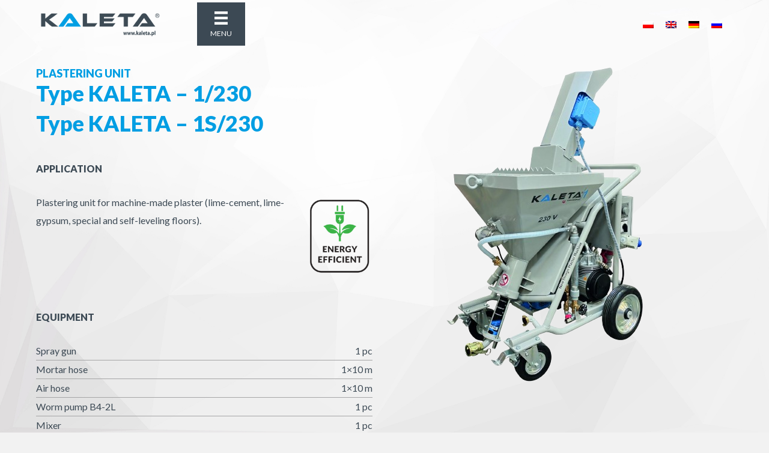

--- FILE ---
content_type: text/html; charset=UTF-8
request_url: https://kaleta.pl/en/agregat-tynkarski-typ-kaleta-1/
body_size: 15426
content:
<!DOCTYPE html>
<html lang="en-US">
<head>
<meta charset="UTF-8" />
<meta name='viewport' content='width=device-width, initial-scale=1.0' />
<meta http-equiv='X-UA-Compatible' content='IE=edge' />
<link rel="profile" href="https://gmpg.org/xfn/11" />


<!-- Global site tag (gtag.js) - Google Analytics -->
<script async src="https://www.googletagmanager.com/gtag/js?id=UA-107573599-1"></script>
<script>
  window.dataLayer = window.dataLayer || [];
  function gtag(){dataLayer.push(arguments);}
  gtag('js', new Date());

  gtag('config', 'UA-107573599-1');
</script>


<meta name='robots' content='index, follow, max-image-preview:large, max-snippet:-1, max-video-preview:-1' />
	<style>img:is([sizes="auto" i], [sizes^="auto," i]) { contain-intrinsic-size: 3000px 1500px }</style>
	<link rel="alternate" hreflang="pl" href="https://kaleta.pl/agregat-tynkarski-typ-kaleta-1/" />
<link rel="alternate" hreflang="en" href="https://kaleta.pl/en/agregat-tynkarski-typ-kaleta-1/" />
<link rel="alternate" hreflang="de" href="https://kaleta.pl/de/agregat-tynkarski-typ-kaleta-1/" />
<link rel="alternate" hreflang="ru" href="https://kaleta.pl/ru/agregat-tynkarski-typ-kaleta-1/" />

	<!-- This site is optimized with the Yoast SEO plugin v26.2 - https://yoast.com/wordpress/plugins/seo/ -->
	<title>PLASTERING UNITType KALETA – 1/230Type KALETA – 1S/230 - Kaleta - Agregaty tynkarskie Kraków</title>
	<link rel="canonical" href="https://kaleta.pl/en/agregat-tynkarski-typ-kaleta-1/" />
	<meta property="og:locale" content="en_US" />
	<meta property="og:type" content="article" />
	<meta property="og:title" content="PLASTERING UNITType KALETA – 1/230Type KALETA – 1S/230 - Kaleta - Agregaty tynkarskie Kraków" />
	<meta property="og:description" content="Ready bag mixes: gypsum plasters, lime gypsum plasters, lime &#8211; cement plasters, prime plasters (rendering coats), light plasters, special plasters, modernization plasters, self-leveling screeds." />
	<meta property="og:url" content="https://kaleta.pl/en/agregat-tynkarski-typ-kaleta-1/" />
	<meta property="og:site_name" content="Kaleta - Agregaty tynkarskie Kraków" />
	<meta property="article:published_time" content="2019-12-18T21:15:36+00:00" />
	<meta property="article:modified_time" content="2025-05-16T12:50:03+00:00" />
	<meta property="og:image" content="https://bunny-wp-pullzone-0nfleielqz.b-cdn.net/wp-content/uploads/2019/12/spanbrtyp.-KALETA-–-1.png" />
	<meta property="og:image:width" content="558" />
	<meta property="og:image:height" content="650" />
	<meta property="og:image:type" content="image/png" />
	<meta name="author" content="adminkaleta" />
	<meta name="twitter:card" content="summary_large_image" />
	<meta name="twitter:label1" content="Written by" />
	<meta name="twitter:data1" content="adminkaleta" />
	<script type="application/ld+json" class="yoast-schema-graph">{"@context":"https://schema.org","@graph":[{"@type":"WebPage","@id":"https://kaleta.pl/en/agregat-tynkarski-typ-kaleta-1/","url":"https://kaleta.pl/en/agregat-tynkarski-typ-kaleta-1/","name":"PLASTERING UNIT Type KALETA – 1/230 Type KALETA – 1S/230 - Kaleta - Agregaty tynkarskie Kraków","isPartOf":{"@id":"https://kaleta.pl/ru/#website"},"primaryImageOfPage":{"@id":"https://kaleta.pl/en/agregat-tynkarski-typ-kaleta-1/#primaryimage"},"image":{"@id":"https://kaleta.pl/en/agregat-tynkarski-typ-kaleta-1/#primaryimage"},"thumbnailUrl":"https://bunny-wp-pullzone-0nfleielqz.b-cdn.net/wp-content/uploads/2019/12/spanbrtyp.-KALETA-–-1.png","datePublished":"2019-12-18T21:15:36+00:00","dateModified":"2025-05-16T12:50:03+00:00","author":{"@id":"https://kaleta.pl/ru/#/schema/person/f4e8b741d34cbd3de05beae1d4ca391f"},"breadcrumb":{"@id":"https://kaleta.pl/en/agregat-tynkarski-typ-kaleta-1/#breadcrumb"},"inLanguage":"en-US","potentialAction":[{"@type":"ReadAction","target":["https://kaleta.pl/en/agregat-tynkarski-typ-kaleta-1/"]}]},{"@type":"ImageObject","inLanguage":"en-US","@id":"https://kaleta.pl/en/agregat-tynkarski-typ-kaleta-1/#primaryimage","url":"https://bunny-wp-pullzone-0nfleielqz.b-cdn.net/wp-content/uploads/2019/12/spanbrtyp.-KALETA-–-1.png","contentUrl":"https://bunny-wp-pullzone-0nfleielqz.b-cdn.net/wp-content/uploads/2019/12/spanbrtyp.-KALETA-–-1.png","width":558,"height":650},{"@type":"BreadcrumbList","@id":"https://kaleta.pl/en/agregat-tynkarski-typ-kaleta-1/#breadcrumb","itemListElement":[{"@type":"ListItem","position":1,"name":"Strona główna","item":"https://kaleta.pl/en/"},{"@type":"ListItem","position":2,"name":"PLASTERING UNITType KALETA – 1/230Type KALETA – 1S/230"}]},{"@type":"WebSite","@id":"https://kaleta.pl/ru/#website","url":"https://kaleta.pl/ru/","name":"Kaleta - Agregaty tynkarskie Kraków","description":"ZPUB Kaleta Producent markowych agregatów tynkarskich","potentialAction":[{"@type":"SearchAction","target":{"@type":"EntryPoint","urlTemplate":"https://kaleta.pl/ru/?s={search_term_string}"},"query-input":{"@type":"PropertyValueSpecification","valueRequired":true,"valueName":"search_term_string"}}],"inLanguage":"en-US"},{"@type":"Person","@id":"https://kaleta.pl/ru/#/schema/person/f4e8b741d34cbd3de05beae1d4ca391f","name":"adminkaleta","image":{"@type":"ImageObject","inLanguage":"en-US","@id":"https://kaleta.pl/ru/#/schema/person/image/","url":"https://secure.gravatar.com/avatar/1db21b92781729f5034afc32e504d8d29224eb1366cda9da05ac8968249b706c?s=96&d=mm&r=g","contentUrl":"https://secure.gravatar.com/avatar/1db21b92781729f5034afc32e504d8d29224eb1366cda9da05ac8968249b706c?s=96&d=mm&r=g","caption":"adminkaleta"}}]}</script>
	<!-- / Yoast SEO plugin. -->


<link rel='dns-prefetch' href='//fonts.googleapis.com' />
<link href='https://fonts.gstatic.com' crossorigin rel='preconnect' />
<link rel='preconnect' href='https://bunny-wp-pullzone-0nfleielqz.b-cdn.net' />
<link rel="alternate" type="application/rss+xml" title="Kaleta - Agregaty tynkarskie Kraków &raquo; Feed" href="https://kaleta.pl/en/feed/" />
<link rel="alternate" type="application/rss+xml" title="Kaleta - Agregaty tynkarskie Kraków &raquo; Comments Feed" href="https://kaleta.pl/en/comments/feed/" />
<link rel="alternate" type="application/rss+xml" title="Kaleta - Agregaty tynkarskie Kraków &raquo; PLASTERING UNITType KALETA – 1/230Type KALETA – 1S/230 Comments Feed" href="https://kaleta.pl/en/agregat-tynkarski-typ-kaleta-1/feed/" />
<script type="text/javascript">
/* <![CDATA[ */
window._wpemojiSettings = {"baseUrl":"https:\/\/s.w.org\/images\/core\/emoji\/16.0.1\/72x72\/","ext":".png","svgUrl":"https:\/\/s.w.org\/images\/core\/emoji\/16.0.1\/svg\/","svgExt":".svg","source":{"concatemoji":"https:\/\/bunny-wp-pullzone-0nfleielqz.b-cdn.net\/wp-includes\/js\/wp-emoji-release.min.js?ver=6.8.3"}};
/*! This file is auto-generated */
!function(s,n){var o,i,e;function c(e){try{var t={supportTests:e,timestamp:(new Date).valueOf()};sessionStorage.setItem(o,JSON.stringify(t))}catch(e){}}function p(e,t,n){e.clearRect(0,0,e.canvas.width,e.canvas.height),e.fillText(t,0,0);var t=new Uint32Array(e.getImageData(0,0,e.canvas.width,e.canvas.height).data),a=(e.clearRect(0,0,e.canvas.width,e.canvas.height),e.fillText(n,0,0),new Uint32Array(e.getImageData(0,0,e.canvas.width,e.canvas.height).data));return t.every(function(e,t){return e===a[t]})}function u(e,t){e.clearRect(0,0,e.canvas.width,e.canvas.height),e.fillText(t,0,0);for(var n=e.getImageData(16,16,1,1),a=0;a<n.data.length;a++)if(0!==n.data[a])return!1;return!0}function f(e,t,n,a){switch(t){case"flag":return n(e,"\ud83c\udff3\ufe0f\u200d\u26a7\ufe0f","\ud83c\udff3\ufe0f\u200b\u26a7\ufe0f")?!1:!n(e,"\ud83c\udde8\ud83c\uddf6","\ud83c\udde8\u200b\ud83c\uddf6")&&!n(e,"\ud83c\udff4\udb40\udc67\udb40\udc62\udb40\udc65\udb40\udc6e\udb40\udc67\udb40\udc7f","\ud83c\udff4\u200b\udb40\udc67\u200b\udb40\udc62\u200b\udb40\udc65\u200b\udb40\udc6e\u200b\udb40\udc67\u200b\udb40\udc7f");case"emoji":return!a(e,"\ud83e\udedf")}return!1}function g(e,t,n,a){var r="undefined"!=typeof WorkerGlobalScope&&self instanceof WorkerGlobalScope?new OffscreenCanvas(300,150):s.createElement("canvas"),o=r.getContext("2d",{willReadFrequently:!0}),i=(o.textBaseline="top",o.font="600 32px Arial",{});return e.forEach(function(e){i[e]=t(o,e,n,a)}),i}function t(e){var t=s.createElement("script");t.src=e,t.defer=!0,s.head.appendChild(t)}"undefined"!=typeof Promise&&(o="wpEmojiSettingsSupports",i=["flag","emoji"],n.supports={everything:!0,everythingExceptFlag:!0},e=new Promise(function(e){s.addEventListener("DOMContentLoaded",e,{once:!0})}),new Promise(function(t){var n=function(){try{var e=JSON.parse(sessionStorage.getItem(o));if("object"==typeof e&&"number"==typeof e.timestamp&&(new Date).valueOf()<e.timestamp+604800&&"object"==typeof e.supportTests)return e.supportTests}catch(e){}return null}();if(!n){if("undefined"!=typeof Worker&&"undefined"!=typeof OffscreenCanvas&&"undefined"!=typeof URL&&URL.createObjectURL&&"undefined"!=typeof Blob)try{var e="postMessage("+g.toString()+"("+[JSON.stringify(i),f.toString(),p.toString(),u.toString()].join(",")+"));",a=new Blob([e],{type:"text/javascript"}),r=new Worker(URL.createObjectURL(a),{name:"wpTestEmojiSupports"});return void(r.onmessage=function(e){c(n=e.data),r.terminate(),t(n)})}catch(e){}c(n=g(i,f,p,u))}t(n)}).then(function(e){for(var t in e)n.supports[t]=e[t],n.supports.everything=n.supports.everything&&n.supports[t],"flag"!==t&&(n.supports.everythingExceptFlag=n.supports.everythingExceptFlag&&n.supports[t]);n.supports.everythingExceptFlag=n.supports.everythingExceptFlag&&!n.supports.flag,n.DOMReady=!1,n.readyCallback=function(){n.DOMReady=!0}}).then(function(){return e}).then(function(){var e;n.supports.everything||(n.readyCallback(),(e=n.source||{}).concatemoji?t(e.concatemoji):e.wpemoji&&e.twemoji&&(t(e.twemoji),t(e.wpemoji)))}))}((window,document),window._wpemojiSettings);
/* ]]> */
</script>
<style id='wp-emoji-styles-inline-css' type='text/css'>

	img.wp-smiley, img.emoji {
		display: inline !important;
		border: none !important;
		box-shadow: none !important;
		height: 1em !important;
		width: 1em !important;
		margin: 0 0.07em !important;
		vertical-align: -0.1em !important;
		background: none !important;
		padding: 0 !important;
	}
</style>
<link rel='stylesheet' id='wp-block-library-css' href='https://bunny-wp-pullzone-0nfleielqz.b-cdn.net/wp-includes/css/dist/block-library/style.min.css?ver=6.8.3' type='text/css' media='all' />
<style id='wp-block-library-theme-inline-css' type='text/css'>
.wp-block-audio :where(figcaption){color:#555;font-size:13px;text-align:center}.is-dark-theme .wp-block-audio :where(figcaption){color:#ffffffa6}.wp-block-audio{margin:0 0 1em}.wp-block-code{border:1px solid #ccc;border-radius:4px;font-family:Menlo,Consolas,monaco,monospace;padding:.8em 1em}.wp-block-embed :where(figcaption){color:#555;font-size:13px;text-align:center}.is-dark-theme .wp-block-embed :where(figcaption){color:#ffffffa6}.wp-block-embed{margin:0 0 1em}.blocks-gallery-caption{color:#555;font-size:13px;text-align:center}.is-dark-theme .blocks-gallery-caption{color:#ffffffa6}:root :where(.wp-block-image figcaption){color:#555;font-size:13px;text-align:center}.is-dark-theme :root :where(.wp-block-image figcaption){color:#ffffffa6}.wp-block-image{margin:0 0 1em}.wp-block-pullquote{border-bottom:4px solid;border-top:4px solid;color:currentColor;margin-bottom:1.75em}.wp-block-pullquote cite,.wp-block-pullquote footer,.wp-block-pullquote__citation{color:currentColor;font-size:.8125em;font-style:normal;text-transform:uppercase}.wp-block-quote{border-left:.25em solid;margin:0 0 1.75em;padding-left:1em}.wp-block-quote cite,.wp-block-quote footer{color:currentColor;font-size:.8125em;font-style:normal;position:relative}.wp-block-quote:where(.has-text-align-right){border-left:none;border-right:.25em solid;padding-left:0;padding-right:1em}.wp-block-quote:where(.has-text-align-center){border:none;padding-left:0}.wp-block-quote.is-large,.wp-block-quote.is-style-large,.wp-block-quote:where(.is-style-plain){border:none}.wp-block-search .wp-block-search__label{font-weight:700}.wp-block-search__button{border:1px solid #ccc;padding:.375em .625em}:where(.wp-block-group.has-background){padding:1.25em 2.375em}.wp-block-separator.has-css-opacity{opacity:.4}.wp-block-separator{border:none;border-bottom:2px solid;margin-left:auto;margin-right:auto}.wp-block-separator.has-alpha-channel-opacity{opacity:1}.wp-block-separator:not(.is-style-wide):not(.is-style-dots){width:100px}.wp-block-separator.has-background:not(.is-style-dots){border-bottom:none;height:1px}.wp-block-separator.has-background:not(.is-style-wide):not(.is-style-dots){height:2px}.wp-block-table{margin:0 0 1em}.wp-block-table td,.wp-block-table th{word-break:normal}.wp-block-table :where(figcaption){color:#555;font-size:13px;text-align:center}.is-dark-theme .wp-block-table :where(figcaption){color:#ffffffa6}.wp-block-video :where(figcaption){color:#555;font-size:13px;text-align:center}.is-dark-theme .wp-block-video :where(figcaption){color:#ffffffa6}.wp-block-video{margin:0 0 1em}:root :where(.wp-block-template-part.has-background){margin-bottom:0;margin-top:0;padding:1.25em 2.375em}
</style>
<style id='classic-theme-styles-inline-css' type='text/css'>
/*! This file is auto-generated */
.wp-block-button__link{color:#fff;background-color:#32373c;border-radius:9999px;box-shadow:none;text-decoration:none;padding:calc(.667em + 2px) calc(1.333em + 2px);font-size:1.125em}.wp-block-file__button{background:#32373c;color:#fff;text-decoration:none}
</style>
<link rel='stylesheet' id='wp-components-css' href='https://bunny-wp-pullzone-0nfleielqz.b-cdn.net/wp-includes/css/dist/components/style.min.css?ver=6.8.3' type='text/css' media='all' />
<link rel='stylesheet' id='wp-preferences-css' href='https://bunny-wp-pullzone-0nfleielqz.b-cdn.net/wp-includes/css/dist/preferences/style.min.css?ver=6.8.3' type='text/css' media='all' />
<link rel='stylesheet' id='wp-block-editor-css' href='https://bunny-wp-pullzone-0nfleielqz.b-cdn.net/wp-includes/css/dist/block-editor/style.min.css?ver=6.8.3' type='text/css' media='all' />
<link rel='stylesheet' id='popup-maker-block-library-style-css' href='https://kaleta.pl/wp-content/plugins/popup-maker/dist/packages/block-library-style.css?ver=dbea705cfafe089d65f1' type='text/css' media='all' />
<style id='global-styles-inline-css' type='text/css'>
:root{--wp--preset--aspect-ratio--square: 1;--wp--preset--aspect-ratio--4-3: 4/3;--wp--preset--aspect-ratio--3-4: 3/4;--wp--preset--aspect-ratio--3-2: 3/2;--wp--preset--aspect-ratio--2-3: 2/3;--wp--preset--aspect-ratio--16-9: 16/9;--wp--preset--aspect-ratio--9-16: 9/16;--wp--preset--color--black: #000000;--wp--preset--color--cyan-bluish-gray: #abb8c3;--wp--preset--color--white: #ffffff;--wp--preset--color--pale-pink: #f78da7;--wp--preset--color--vivid-red: #cf2e2e;--wp--preset--color--luminous-vivid-orange: #ff6900;--wp--preset--color--luminous-vivid-amber: #fcb900;--wp--preset--color--light-green-cyan: #7bdcb5;--wp--preset--color--vivid-green-cyan: #00d084;--wp--preset--color--pale-cyan-blue: #8ed1fc;--wp--preset--color--vivid-cyan-blue: #0693e3;--wp--preset--color--vivid-purple: #9b51e0;--wp--preset--gradient--vivid-cyan-blue-to-vivid-purple: linear-gradient(135deg,rgba(6,147,227,1) 0%,rgb(155,81,224) 100%);--wp--preset--gradient--light-green-cyan-to-vivid-green-cyan: linear-gradient(135deg,rgb(122,220,180) 0%,rgb(0,208,130) 100%);--wp--preset--gradient--luminous-vivid-amber-to-luminous-vivid-orange: linear-gradient(135deg,rgba(252,185,0,1) 0%,rgba(255,105,0,1) 100%);--wp--preset--gradient--luminous-vivid-orange-to-vivid-red: linear-gradient(135deg,rgba(255,105,0,1) 0%,rgb(207,46,46) 100%);--wp--preset--gradient--very-light-gray-to-cyan-bluish-gray: linear-gradient(135deg,rgb(238,238,238) 0%,rgb(169,184,195) 100%);--wp--preset--gradient--cool-to-warm-spectrum: linear-gradient(135deg,rgb(74,234,220) 0%,rgb(151,120,209) 20%,rgb(207,42,186) 40%,rgb(238,44,130) 60%,rgb(251,105,98) 80%,rgb(254,248,76) 100%);--wp--preset--gradient--blush-light-purple: linear-gradient(135deg,rgb(255,206,236) 0%,rgb(152,150,240) 100%);--wp--preset--gradient--blush-bordeaux: linear-gradient(135deg,rgb(254,205,165) 0%,rgb(254,45,45) 50%,rgb(107,0,62) 100%);--wp--preset--gradient--luminous-dusk: linear-gradient(135deg,rgb(255,203,112) 0%,rgb(199,81,192) 50%,rgb(65,88,208) 100%);--wp--preset--gradient--pale-ocean: linear-gradient(135deg,rgb(255,245,203) 0%,rgb(182,227,212) 50%,rgb(51,167,181) 100%);--wp--preset--gradient--electric-grass: linear-gradient(135deg,rgb(202,248,128) 0%,rgb(113,206,126) 100%);--wp--preset--gradient--midnight: linear-gradient(135deg,rgb(2,3,129) 0%,rgb(40,116,252) 100%);--wp--preset--font-size--small: 13px;--wp--preset--font-size--medium: 20px;--wp--preset--font-size--large: 36px;--wp--preset--font-size--x-large: 42px;--wp--preset--spacing--20: 0.44rem;--wp--preset--spacing--30: 0.67rem;--wp--preset--spacing--40: 1rem;--wp--preset--spacing--50: 1.5rem;--wp--preset--spacing--60: 2.25rem;--wp--preset--spacing--70: 3.38rem;--wp--preset--spacing--80: 5.06rem;--wp--preset--shadow--natural: 6px 6px 9px rgba(0, 0, 0, 0.2);--wp--preset--shadow--deep: 12px 12px 50px rgba(0, 0, 0, 0.4);--wp--preset--shadow--sharp: 6px 6px 0px rgba(0, 0, 0, 0.2);--wp--preset--shadow--outlined: 6px 6px 0px -3px rgba(255, 255, 255, 1), 6px 6px rgba(0, 0, 0, 1);--wp--preset--shadow--crisp: 6px 6px 0px rgba(0, 0, 0, 1);}:where(.is-layout-flex){gap: 0.5em;}:where(.is-layout-grid){gap: 0.5em;}body .is-layout-flex{display: flex;}.is-layout-flex{flex-wrap: wrap;align-items: center;}.is-layout-flex > :is(*, div){margin: 0;}body .is-layout-grid{display: grid;}.is-layout-grid > :is(*, div){margin: 0;}:where(.wp-block-columns.is-layout-flex){gap: 2em;}:where(.wp-block-columns.is-layout-grid){gap: 2em;}:where(.wp-block-post-template.is-layout-flex){gap: 1.25em;}:where(.wp-block-post-template.is-layout-grid){gap: 1.25em;}.has-black-color{color: var(--wp--preset--color--black) !important;}.has-cyan-bluish-gray-color{color: var(--wp--preset--color--cyan-bluish-gray) !important;}.has-white-color{color: var(--wp--preset--color--white) !important;}.has-pale-pink-color{color: var(--wp--preset--color--pale-pink) !important;}.has-vivid-red-color{color: var(--wp--preset--color--vivid-red) !important;}.has-luminous-vivid-orange-color{color: var(--wp--preset--color--luminous-vivid-orange) !important;}.has-luminous-vivid-amber-color{color: var(--wp--preset--color--luminous-vivid-amber) !important;}.has-light-green-cyan-color{color: var(--wp--preset--color--light-green-cyan) !important;}.has-vivid-green-cyan-color{color: var(--wp--preset--color--vivid-green-cyan) !important;}.has-pale-cyan-blue-color{color: var(--wp--preset--color--pale-cyan-blue) !important;}.has-vivid-cyan-blue-color{color: var(--wp--preset--color--vivid-cyan-blue) !important;}.has-vivid-purple-color{color: var(--wp--preset--color--vivid-purple) !important;}.has-black-background-color{background-color: var(--wp--preset--color--black) !important;}.has-cyan-bluish-gray-background-color{background-color: var(--wp--preset--color--cyan-bluish-gray) !important;}.has-white-background-color{background-color: var(--wp--preset--color--white) !important;}.has-pale-pink-background-color{background-color: var(--wp--preset--color--pale-pink) !important;}.has-vivid-red-background-color{background-color: var(--wp--preset--color--vivid-red) !important;}.has-luminous-vivid-orange-background-color{background-color: var(--wp--preset--color--luminous-vivid-orange) !important;}.has-luminous-vivid-amber-background-color{background-color: var(--wp--preset--color--luminous-vivid-amber) !important;}.has-light-green-cyan-background-color{background-color: var(--wp--preset--color--light-green-cyan) !important;}.has-vivid-green-cyan-background-color{background-color: var(--wp--preset--color--vivid-green-cyan) !important;}.has-pale-cyan-blue-background-color{background-color: var(--wp--preset--color--pale-cyan-blue) !important;}.has-vivid-cyan-blue-background-color{background-color: var(--wp--preset--color--vivid-cyan-blue) !important;}.has-vivid-purple-background-color{background-color: var(--wp--preset--color--vivid-purple) !important;}.has-black-border-color{border-color: var(--wp--preset--color--black) !important;}.has-cyan-bluish-gray-border-color{border-color: var(--wp--preset--color--cyan-bluish-gray) !important;}.has-white-border-color{border-color: var(--wp--preset--color--white) !important;}.has-pale-pink-border-color{border-color: var(--wp--preset--color--pale-pink) !important;}.has-vivid-red-border-color{border-color: var(--wp--preset--color--vivid-red) !important;}.has-luminous-vivid-orange-border-color{border-color: var(--wp--preset--color--luminous-vivid-orange) !important;}.has-luminous-vivid-amber-border-color{border-color: var(--wp--preset--color--luminous-vivid-amber) !important;}.has-light-green-cyan-border-color{border-color: var(--wp--preset--color--light-green-cyan) !important;}.has-vivid-green-cyan-border-color{border-color: var(--wp--preset--color--vivid-green-cyan) !important;}.has-pale-cyan-blue-border-color{border-color: var(--wp--preset--color--pale-cyan-blue) !important;}.has-vivid-cyan-blue-border-color{border-color: var(--wp--preset--color--vivid-cyan-blue) !important;}.has-vivid-purple-border-color{border-color: var(--wp--preset--color--vivid-purple) !important;}.has-vivid-cyan-blue-to-vivid-purple-gradient-background{background: var(--wp--preset--gradient--vivid-cyan-blue-to-vivid-purple) !important;}.has-light-green-cyan-to-vivid-green-cyan-gradient-background{background: var(--wp--preset--gradient--light-green-cyan-to-vivid-green-cyan) !important;}.has-luminous-vivid-amber-to-luminous-vivid-orange-gradient-background{background: var(--wp--preset--gradient--luminous-vivid-amber-to-luminous-vivid-orange) !important;}.has-luminous-vivid-orange-to-vivid-red-gradient-background{background: var(--wp--preset--gradient--luminous-vivid-orange-to-vivid-red) !important;}.has-very-light-gray-to-cyan-bluish-gray-gradient-background{background: var(--wp--preset--gradient--very-light-gray-to-cyan-bluish-gray) !important;}.has-cool-to-warm-spectrum-gradient-background{background: var(--wp--preset--gradient--cool-to-warm-spectrum) !important;}.has-blush-light-purple-gradient-background{background: var(--wp--preset--gradient--blush-light-purple) !important;}.has-blush-bordeaux-gradient-background{background: var(--wp--preset--gradient--blush-bordeaux) !important;}.has-luminous-dusk-gradient-background{background: var(--wp--preset--gradient--luminous-dusk) !important;}.has-pale-ocean-gradient-background{background: var(--wp--preset--gradient--pale-ocean) !important;}.has-electric-grass-gradient-background{background: var(--wp--preset--gradient--electric-grass) !important;}.has-midnight-gradient-background{background: var(--wp--preset--gradient--midnight) !important;}.has-small-font-size{font-size: var(--wp--preset--font-size--small) !important;}.has-medium-font-size{font-size: var(--wp--preset--font-size--medium) !important;}.has-large-font-size{font-size: var(--wp--preset--font-size--large) !important;}.has-x-large-font-size{font-size: var(--wp--preset--font-size--x-large) !important;}
:where(.wp-block-post-template.is-layout-flex){gap: 1.25em;}:where(.wp-block-post-template.is-layout-grid){gap: 1.25em;}
:where(.wp-block-columns.is-layout-flex){gap: 2em;}:where(.wp-block-columns.is-layout-grid){gap: 2em;}
:root :where(.wp-block-pullquote){font-size: 1.5em;line-height: 1.6;}
</style>
<link rel='stylesheet' id='wpml-legacy-horizontal-list-0-css' href='//kaleta.pl/wp-content/plugins/sitepress-multilingual-cms-master/templates/language-switchers/legacy-list-horizontal/style.css?ver=1' type='text/css' media='all' />
<link rel='stylesheet' id='fl-builder-layout-bundle-ac75c9c74e4fb68d05b713269d71e588-css' href='https://bunny-wp-pullzone-0nfleielqz.b-cdn.net/wp-content/uploads/bb-plugin/cache/ac75c9c74e4fb68d05b713269d71e588-layout-bundle.css?ver=2.2.2.6-1.2.3.4' type='text/css' media='all' />
<link rel='stylesheet' id='jquery-magnificpopup-css' href='https://kaleta.pl/wp-content/plugins/bb-plugin/css/jquery.magnificpopup.min.css?ver=2.2.2.6' type='text/css' media='all' />
<link rel='stylesheet' id='base-css' href='https://bunny-wp-pullzone-0nfleielqz.b-cdn.net/wp-content/themes/bb-theme/css/base.min.css?ver=1.7.18.1' type='text/css' media='all' />
<link rel='stylesheet' id='fl-automator-skin-css' href='https://bunny-wp-pullzone-0nfleielqz.b-cdn.net/wp-content/uploads/bb-theme/skin-68d480ca93654.css?ver=1.7.18.1' type='text/css' media='all' />
<link rel='stylesheet' id='fl-child-theme-css' href='https://bunny-wp-pullzone-0nfleielqz.b-cdn.net/wp-content/themes/bb-theme-child/style.css?ver=6.8.3' type='text/css' media='all' />
<link rel='stylesheet' id='fl-builder-google-fonts-867b8b7c9a1083164645b79fea45774f-css' href='https://fonts.googleapis.com/css?family=Lato%3A900%2C300%2C400%2C700%7CCatamaran%3A800&#038;ver=6.8.3' type='text/css' media='all' />
<script type="text/javascript" src="https://bunny-wp-pullzone-0nfleielqz.b-cdn.net/wp-includes/js/jquery/jquery.min.js?ver=3.7.1" id="jquery-core-js"></script>
<script type="text/javascript" src="https://bunny-wp-pullzone-0nfleielqz.b-cdn.net/wp-includes/js/jquery/jquery-migrate.min.js?ver=3.4.1" id="jquery-migrate-js"></script>
<script type="text/javascript" src="https://bunny-wp-pullzone-0nfleielqz.b-cdn.net/wp-includes/js/imagesloaded.min.js?ver=6.8.3" id="imagesloaded-js"></script>
<link rel="https://api.w.org/" href="https://kaleta.pl/en/wp-json/" /><link rel="alternate" title="JSON" type="application/json" href="https://kaleta.pl/en/wp-json/wp/v2/posts/1129/" /><link rel="EditURI" type="application/rsd+xml" title="RSD" href="https://kaleta.pl/xmlrpc.php?rsd" />
<meta name="generator" content="WordPress 6.8.3" />
<link rel='shortlink' href='https://kaleta.pl/en/?p=1129' />
<link rel="alternate" title="oEmbed (JSON)" type="application/json+oembed" href="https://kaleta.pl/en/wp-json/oembed/1.0/embed/?url=https%3A%2F%2Fkaleta.pl%2Fen%2Fagregat-tynkarski-typ-kaleta-1%2F" />
<link rel="alternate" title="oEmbed (XML)" type="text/xml+oembed" href="https://kaleta.pl/en/wp-json/oembed/1.0/embed/?url=https%3A%2F%2Fkaleta.pl%2Fen%2Fagregat-tynkarski-typ-kaleta-1%2F&#038;format=xml" />
<!-- start Simple Custom CSS and JS -->
<style type="text/css">
/* Add your CSS code here.

For example:
.example {
    color: red;
}

For brushing up on your CSS knowledge, check out http://www.w3schools.com/css/css_syntax.asp

End of comment */ 

#menu-item-34, #menu-item-4928, #menu-item-4955, #menu-item-4971 {
	background-repeat: no-repeat;
	background-image: url("https://bunny-wp-pullzone-0nfleielqz.b-cdn.net/wp-content/uploads/2019/12/spanagregat-tynkarskispanbrtyp-kaleta-5.png");
	background-size: 120px 140px;
	background-position: center 20%;
}

#menu-item-33, #menu-item-4929, #menu-item-4956, #menu-item-4972 {
	background-repeat: no-repeat;
	background-image: url("https://bunny-wp-pullzone-0nfleielqz.b-cdn.net/wp-content/uploads/2019/12/czesci.png");
	background-size: 80px 106px;
	background-position: center 30%;
}

#menu-item-32, #menu-item-4930, #menu-item-4957, #menu-item-4973 {
	background-repeat: no-repeat;
	background-image: url("https://bunny-wp-pullzone-0nfleielqz.b-cdn.net/wp-content/uploads/2019/12/8.png");
	background-size: 180px 105px;
	background-position: center 30%;
}</style>
<!-- end Simple Custom CSS and JS -->
<!-- start Simple Custom CSS and JS -->
<style type="text/css">
/* Dodaj swój kod CSS tutaj.
                     
Na przykład:
.przyklad {
    color: red;
}

Sprawdź poniższą stronę, jeśli chcesz poszerzyć swoją wiedzę nt. CSS:
http://www.w3schools.com/css/css_syntax.asp

Koniec komentarza */ 
.threesixty .threesixty_images img {
	position: absolute;
	top: -70px;
	max-width: 100%;
	height: auto;
}
</style>
<!-- end Simple Custom CSS and JS -->
<meta name="generator" content="WPML ver:4.1.2 stt:1,3,41,46;" />
<link rel="pingback" href="https://kaleta.pl/xmlrpc.php">
<style type="text/css">.recentcomments a{display:inline !important;padding:0 !important;margin:0 !important;}</style>		<style type="text/css" id="wp-custom-css">
			.product_list>li {
    list-style: none !important;
    border-bottom: 1px solid rgba(163,163,164,.96);
}

.product_list span {
    float: right;
}
.product_list{
	padding:0px;
}

a:focus{
	outline:none !important;
}

body, p, div,ul, li, .fl-node-5df13dde2ceca .uabb-text-editor, .fl-node-5df734d874a6a .uabb-text-editor{
	font-weight:400 !important;
}

.fl-node-5df13c958673e > .fl-row-content-wrap{
	overflow:hidden !important;
}
/* modal */

.fl-col-content .fl-node-content{
	position:relative;
	bottom:0;
	left:0;
}
.modal-zoom  {
/* 	position:absolute; */
margin:0 auto;
	color:#fff !important;
	background-color: #3c4954 !important;
	font-weight:600;
	font-size:18px;
	max-width:300px;
	left:50%;
/* 	z-index:99999 !important; */
}
.modal-zoom:hover, .modal-zoom:focus{
	background-color: #3c4954;
}

.uabb-modal-content-data{
	max-width:900px;
}

.fl-menu-mobile-toggle-label {
	display:block!important;
	margin-left:0!important;
	margin-top:5px;
	text-transform:uppercase;
	font-size:12px;
	color: #ffffff!important;
  
}
.fl-node-5df0e4717936f .fl-menu-mobile-toggle {
	padding-bottom:10px;
	width:80px;
	font-size:16px;
}
.fl-menu-mobile-toggle{
	background-color: #3c4954 !important;
	color:white !important;
}
.fl-menu-mobile-toggle-label .hamburger-label {
	padding-bottom:0!important;
}
.fl-menu .fl-menu-toggle {
	right:30px;
}
@media screen and (max-width: 997px) {
	.fl-node-5df0e4717936f .fl-menu-mobile-toggle  {
 position: fixed;
/*  right:10px; */
		right:0px;
 top:0;
z-index:9999999;
}
	.mobile-row{
		background-color:#ececec;
		position:fixed;
		width:100%;
		left:0;
		height:78px;
		top:0;
	}
	nav {
	position:fixed!important;
	top:78px;
	left:0;
	width:100%;
}
}
@media screen and (max-width: 550px) {
	.mobile-row{
		height:88px!important;
	}}
@media screen and (min-width: 998px) {
	.picture-relative {
	position:relative;
	left:120px;
}
	nav {
	position:relative;
}

 .sub-menu {
 position: absolute!important;
 left:170px;
 top:-96px;
    width:600px;
	background-color:#ededed!important;
	z-index:100;
	
}
	.sub-menu li{
display:block;
	width: 33%;
    float: left;
    text-align: center;
    min-height:290px;
    position: relative;
}
	.sub-menu li a {
	text-transform:uppercase;
	font-size:14px!important;
	color:#009ee3!important;
	position:relative;
		top:180px;
	
}

#menu-item-34,#menu-item-946,#menu-item-1171,#menu-item-1447  {
	background-repeat:no-repeat;
	background-image:url("https://bunny-wp-pullzone-0nfleielqz.b-cdn.net/wp-content/uploads/2019/12/spanagregat-tynkarskispanbrtyp-kaleta-5.png");
background-size:120px 140px;
	background-position:center 20%;
	
}
#menu-item-33,#menu-item-945,#menu-item-1170,#menu-item-1446  {
	background-repeat:no-repeat;
	background-image:url("https://bunny-wp-pullzone-0nfleielqz.b-cdn.net/wp-content/uploads/2019/12/czesci.png");
background-size:80px 106px;
	background-position:center 30%
}

#menu-item-32,#menu-item-944,#menu-item-1169,#menu-item-1445 {
	background-repeat:no-repeat;
	background-image:url("https://bunny-wp-pullzone-0nfleielqz.b-cdn.net/wp-content/uploads/2019/12/8.png");
background-size:180px 105px;
	background-position:center 30%
}
	
	#menu-primary-menu,#menu-primary-menu-angielski,#menu-primary-menu-niemiecki,#menu-primary-menu-rosyjski{
position: absolute;
    top:-72px;
    left:80px;
	  width:200px;
}
}

@media screen and ( max-width:1200px){
	.sub-menu {
		width:450px !important;
	}
}

input[type=submit]:hover {
border: 2px solid #3c4954 !important;
}
.uabb-gf-style {
	box-shadow: 3px 1px 4px rgba(0,0,0,.06);}

h1 {
	font-weight:900;
}
.posty .uabb-creative-button-wrap a {
border:2px solid #00b2ff!important;
}
.posty h3 {
	position:relative;
}
.posty h3 a :after{
		content: ""!important;
    position: absolute!important;
    left: 0!important;
    bottom:-10px;
    width: 50%!important;
    height:1px!important;
    background: #009ee3!important;
    right: 0!important;
    margin: 0 auto!important;
}


.max-width-picture {
	max-width:200px;
		text-align:center  !important;
	margin-right:auto !important;
	margin-left:auto !important;
}

.col-product .fl-photo-content.fl-photo-img-png {
	min-height:210px;

}
.col-product .fl-photo-content.fl-photo-img-png img{
	
}

#menu-primary-menu li, #menu-primary-menu-angielski li,#menu-primary-menu-niemiecki li,#menu-primary-menu-rosyjski li{
border-top:0 !important;	
}
#menu-primary-menu li a,#menu-primary-menu-angielski li a,#menu-primary-menu-niemiecki li a,#menu-primary-menu-rosyjski li a {
	text-transform:uppercase;
	line-height:20px;
	
	
}
/*Formularz kontaktowy*/
.gform_wrapper .gfield_checkbox li label {
	max-width:100%!important;
	width:100% !important;
	text-align:justify;
}

.picture-kaleta {
	max-width:150px;
}
.ginput_container.ginput_container_text:before {
    content: "" !important;
    position: absolute!important;
    width: 24px!important;
    height: 19px!important;
    background: url(/wp-content/uploads/2019/12/imie.png)!important;
     background-repeat: no-repeat;
     margin-top: 4px;
}
.ginput_container.ginput_container_email:before{
    content: "" !important;
    position: absolute!important;
    width: 17px!important;
    height: 19px!important;
    background: url(/wp-content/uploads/2019/12/email.png)!important;
     background-repeat: no-repeat;
    margin-top:4px;
}
.ginput_container.ginput_container_textarea:before{
content: "";
    position: absolute;
    width: 23px;
    height: 15px;
    background: url(/wp-content/uploads/2019/12/mail.png);
    margin-top:9px;
}
@media screen and (min-width: 551px)and (max-width: 992px) {
.fl-col.fl-node-5df33cbebc76e {
	
	position:fixed;
  left:250px;
	top:-5px;
	}
}
@media screen and (max-width: 550px) {
.fl-col.fl-node-5df33cbebc76e {
	
	position:fixed;
  left:0;
	top:35px;
	}
}
/*ikonki social*/

 .fl-row.fl-row-fixed-width.social-row {
	position:fixed;
	right:-40px;
	top:300px;
	z-index:100;
	
	} 
@media screen and (max-width: 768px){
	.fl-row.fl-row-fixed-width.social-row {

	right:-20px;
	}}


header .fl-theme-builder-header-sticky{
	z-index:99999 !important;
}


.fl-heading span span {
    font-size: 18px!important;
    position: relative;
    top: 10px;
}

/* Popup glowna */

.uabb-close-image {
	position: absolute;
	top: 25px;
	right: 25px;
}

#modal-60e6c70b51611 {
	position: absolute;
	left: 0px!important;
	top: 30%!important;
	width: 600px!important;
	z-index: 2!important;
	
}

@media (max-width: 767.98px) {
	#modal-60e6c70b51611 {
	top: 100px!important;
	width: 100%!important;
	max-width: 100%!important;
}
}

@media (max-width: 991.98px) {
	#modal-60e6c70b51611 {
	position: absolute;
	top: 78px!important;
	width: 50%;
		max-height: 400px!important;
}
}

@media (max-width: 1199.98px) {
	#modal-60e6c70b51611 {
	position: absolute;
	top: 120px!important;
	width: 50%t;
	max-height: 400px!important;
}
}

@media (max-width: 1440.98px) {
	#modal-60e6c70b51611 {
	position: absolute;
	top: 120px!important;
	width: 50%;
		max-height: 400px!important;
}
}

/*Pop-up broszura */

#modal-628cf00c065a4 {
	position: absolute;
	left: calc(100vw - 815px)!important;
	top: 30%!important;
	width: 800px!important;
	z-index: 2!important;
	
}

@media (max-width: 767.98px) {
	#modal-628cf00c065a4 {
	top: 100px!important;
	width: 100%!important;
	max-width: 100%!important;
}
}

@media (max-width: 991.98px) {
	#modal-628cf00c065a4 {
	position: absolute;
	top: 78px!important;
	width: 50%;
		max-height: 400px!important;
}
}

@media (max-width: 1199.98px) {
	#modal-628cf00c065a4 {
	position: absolute;
	top: 120px!important;
	width: 50%t;
	max-height: 400px!important;
}
}

@media (max-width: 1440.98px) {
	#modal-628cf00c065a4 {
	position: absolute;
	top: 120px!important;
	width: 50%;
		max-height: 400px!important;
}
}

/*Pop-up test */

#modal-628cf7fd53890 {
	position: absolute;
	left: 0!important;
	top: 22%!important;
	width: 600px!important;
	z-index: 2!important;
	
}

@media (max-width: 767.98px) {
	#modal-628cf00c065a4 {
	top: 100px!important;
	width: 100%!important;
	max-width: 100%!important;
}
}

@media (max-width: 991.98px) {
	#modal-628cf00c065a4 {
	position: absolute;
	top: 78px!important;
	width: 50%;
		max-height: 400px!important;
}
}

@media (max-width: 1199.98px) {
	#modal-628cf00c065a4 {
	position: absolute;
	top: 120px!important;
	width: 50%t;
	max-height: 400px!important;
}
}

@media (max-width: 1440.98px) {
	#modal-628cf00c065a4 {
	position: absolute;
	top: 120px!important;
	width: 50%;
		max-height: 400px!important;
}
}

.uabb-overlay {
	display: none!important;
}


/*Agregat odnośnik strona główna */

.agregat-odnosnik {
transition: all 0.2s ease-in-out;	
}

.agregat-odnosnik:hover {
	
	transform: scale(1.03);
	filter: brightness(1.05);
}

/*ikonka instagrama - dotyczy kazdej wersji jezykowej*/
.fl-node-5e185a7645b05 .adv-icon-4 .uabb-icon-wrap .uabb-icon i,
.fl-node-5e18598b79138 .adv-icon-4 .uabb-icon-wrap .uabb-icon i, .fl-node-5e189672ae0e8 .adv-icon-4 .uabb-icon-wrap .uabb-icon i,.fl-node-5e1898fc41f4a .adv-icon-4 .uabb-icon-wrap .uabb-icon i{
background: linear-gradient(45deg, #f09433, #e6683c, #dc2743, #cc2366, #bc1888);
}
.product_list strong {
	float:right;
	font-weight:normal;
}		</style>
		<script type="text/javascript" src="https://bunny-wp-pullzone-0nfleielqz.b-cdn.net/wp-content/themes/bb-theme-child/threesixty.js"></script>
<script>
jQuery(document).ready(function($) {
    // Znajdź obrazek na podstawie atrybutu src i dodaj do niego id="ap"
    $('img[src="https://bunny-wp-pullzone-0nfleielqz.b-cdn.net/wp-content/uploads/2024/10/spanbrtyp.-KALETA-320-2.png"]').attr('id', 'ap');
});
</script>
<script type="text/javascript" src="https://bunny-wp-pullzone-0nfleielqz.b-cdn.net/wp-content/themes/bb-theme-child/jquery-jvectormap-2.0.3.min.js"></script>
<script type="text/javascript" src="https://bunny-wp-pullzone-0nfleielqz.b-cdn.net/wp-content/themes/bb-theme-child/jquery-jvectormap-world-mill.js"></script>

<!-- <script type="text/javascript" src="http://kaleta.pl/wp-content/themes/bb-theme-child/jquery.vmap.poland.pl.js"></script> -->


<body class="wp-singular post-template-default single single-post postid-1129 single-format-standard wp-theme-bb-theme wp-child-theme-bb-theme-child fl-theme-builder-header fl-theme-builder-footer fl-theme-builder-singular fl-framework-base fl-preset-default fl-full-width fl-search-active" itemscope="itemscope" itemtype="https://schema.org/WebPage">
<div class="fl-page">
	<header class="fl-builder-content fl-builder-content-952 fl-builder-global-templates-locked" data-post-id="952" itemscope="itemscope" itemtype="http://schema.org/WPHeader" data-type="header" data-sticky="1" data-shrink="1" data-overlay="1" data-overlay-bg="transparent"><div class="fl-row fl-row-full-width fl-row-bg-color fl-node-5df0e4717935b mobile-row" data-node="5df0e4717935b">
	<div class="fl-row-content-wrap">
						<div class="fl-row-content fl-row-fixed-width fl-node-content">
		
<div class="fl-col-group fl-node-5df0e47179361 fl-col-group-equal-height fl-col-group-align-center fl-col-group-custom-width" data-node="5df0e47179361">
			<div class="fl-col fl-node-5df0e47179365 fl-col-small" data-node="5df0e47179365">
	<div class="fl-col-content fl-node-content">
	<div class="fl-module fl-module-photo fl-node-5df0e51270806" data-node="5df0e51270806">
	<div class="fl-module-content fl-node-content">
		<div class="fl-photo fl-photo-align-left" itemscope itemtype="https://schema.org/ImageObject">
	<div class="fl-photo-content fl-photo-img-png">
				<a href="https://kaleta.pl/" target="_self" itemprop="url">
				<img loading="lazy" decoding="async" class="fl-photo-img wp-image-953 size-full" src="https://bunny-wp-pullzone-0nfleielqz.b-cdn.net/wp-content/uploads/2019/12/header.png" alt="logo" itemprop="image" height="41" width="211" title="logo"  />
				</a>
					</div>
	</div>
	</div>
</div>
	</div>
</div>
			<div class="fl-col fl-node-5df33cc3536f1 fl-col-small" data-node="5df33cc3536f1">
	<div class="fl-col-content fl-node-content">
	<div class="fl-module fl-module-menu fl-node-5df0e4717936f" data-node="5df0e4717936f">
	<div class="fl-module-content fl-node-content">
		<div class="fl-menu fl-menu-responsive-toggle-always">
	<button class="fl-menu-mobile-toggle hamburger-label" aria-label="Menu"><span class="svg-container"><svg version="1.1" class="hamburger-menu" xmlns="http://www.w3.org/2000/svg" xmlns:xlink="http://www.w3.org/1999/xlink" viewBox="0 0 512 512">
<rect class="fl-hamburger-menu-top" width="512" height="102"/>
<rect class="fl-hamburger-menu-middle" y="205" width="512" height="102"/>
<rect class="fl-hamburger-menu-bottom" y="410" width="512" height="102"/>
</svg>
</span><span class="fl-menu-mobile-toggle-label">Menu</span></button>	<div class="fl-clear"></div>
	<nav aria-label="Menu" itemscope="itemscope" itemtype="https://schema.org/SiteNavigationElement"><ul id="menu-en" class="menu fl-menu-vertical fl-toggle-arrows"><li id="menu-item-4925" class="menu-item menu-item-type-custom menu-item-object-custom"><a href="https://kaleta.pl/en/">Home Page</a></li><li id="menu-item-4926" class="menu-item menu-item-type-custom menu-item-object-custom"><a href="https://kaleta.pl/en/o-firmie/">About US</a></li><li id="menu-item-4927" class="menu-item menu-item-type-custom menu-item-object-custom menu-item-has-children fl-has-submenu"><div class="fl-has-submenu-container"><a href="https://kaleta.pl/en/produkty/">Products</a><span class="fl-menu-toggle"></span></div><ul class="sub-menu">	<li id="menu-item-4928" class="menu-item menu-item-type-custom menu-item-object-custom"><a href="https://kaleta.pl/en/produkty/agregaty-tynkarskie/">Plastering Units</a></li>	<li id="menu-item-4929" class="menu-item menu-item-type-custom menu-item-object-custom"><a href="https://kaleta.pl/en/produkty/czesci-i-podzespoly/">Parts and systems</a></li>	<li id="menu-item-4930" class="menu-item menu-item-type-custom menu-item-object-custom"><a href="https://kaleta.pl/en/produkty/mieszarki-przeplywowe/">Flow mixers</a></li></ul></li><li id="menu-item-4931" class="menu-item menu-item-type-custom menu-item-object-custom"><a href="https://kaleta.pl/en/partnerzy/">Partners</a></li><li id="menu-item-4932" class="menu-item menu-item-type-custom menu-item-object-custom"><a href="https://kaleta.pl/en/blog/">Blog</a></li><li id="menu-item-4933" class="menu-item menu-item-type-custom menu-item-object-custom"><a href="https://kaleta.pl/en/kontakt/">Contact</a></li></ul></nav></div>
	</div>
</div>
	</div>
</div>
			<div class="fl-col fl-node-5df33cbebc76e" data-node="5df33cbebc76e">
	<div class="fl-col-content fl-node-content">
	<div class="fl-module fl-module-html fl-node-5e1850f66c5d0" data-node="5e1850f66c5d0">
	<div class="fl-module-content fl-node-content">
		<div class="fl-html">
	<div id="switch-lg" style="text-align:right">
<div class="wpml-ls-statics-shortcode_actions wpml-ls wpml-ls-legacy-list-horizontal">
	<ul><li class="wpml-ls-slot-shortcode_actions wpml-ls-item wpml-ls-item-pl wpml-ls-first-item wpml-ls-item-legacy-list-horizontal">
				<a href="https://kaleta.pl/agregat-tynkarski-typ-kaleta-1/" class="wpml-ls-link"><img decoding="async" class="wpml-ls-flag" src="https://kaleta.pl/wp-content/plugins/sitepress-multilingual-cms-master/res/flags/pl.png" alt="pl" title="polski"></a>
			</li><li class="wpml-ls-slot-shortcode_actions wpml-ls-item wpml-ls-item-en wpml-ls-current-language wpml-ls-item-legacy-list-horizontal">
				<a href="https://kaleta.pl/en/agregat-tynkarski-typ-kaleta-1/" class="wpml-ls-link"><img decoding="async" class="wpml-ls-flag" src="https://kaleta.pl/wp-content/plugins/sitepress-multilingual-cms-master/res/flags/en.png" alt="en" title="English"></a>
			</li><li class="wpml-ls-slot-shortcode_actions wpml-ls-item wpml-ls-item-de wpml-ls-item-legacy-list-horizontal">
				<a href="https://kaleta.pl/de/agregat-tynkarski-typ-kaleta-1/" class="wpml-ls-link"><img decoding="async" class="wpml-ls-flag" src="https://kaleta.pl/wp-content/plugins/sitepress-multilingual-cms-master/res/flags/de.png" alt="de" title="Deutsch"></a>
			</li><li class="wpml-ls-slot-shortcode_actions wpml-ls-item wpml-ls-item-ru wpml-ls-last-item wpml-ls-item-legacy-list-horizontal">
				<a href="https://kaleta.pl/ru/agregat-tynkarski-typ-kaleta-1/" class="wpml-ls-link"><img decoding="async" class="wpml-ls-flag" src="https://kaleta.pl/wp-content/plugins/sitepress-multilingual-cms-master/res/flags/ru.png" alt="ru" title="Русский"></a>
			</li></ul>
</div></div></div>
	</div>
</div>
	</div>
</div>
	</div>
		</div>
	</div>
</div>
</header><div id="uabb-js-breakpoint" class="uabb-js-breakpoint" style="display: none;"></div>	<div class="fl-page-content" itemprop="mainContentOfPage">

		<div class="fl-builder-content fl-builder-content-4744 fl-builder-global-templates-locked" data-post-id="4744"><div class="fl-row fl-row-full-width fl-row-bg-none fl-node-5df3d08d41b5d" data-node="5df3d08d41b5d">
	<div class="fl-row-content-wrap">
						<div class="fl-row-content fl-row-fixed-width fl-node-content">
		
<div class="fl-col-group fl-node-5df3d08d41af4" data-node="5df3d08d41af4">
			<div class="fl-col fl-node-5df3d08d41b01 fl-col-has-cols" data-node="5df3d08d41b01">
	<div class="fl-col-content fl-node-content">
	
<div class="fl-col-group fl-node-5df3d08d41b06 fl-col-group-nested" data-node="5df3d08d41b06">
			<div class="fl-col fl-node-5df3d08d41b0b fl-col-small" data-node="5df3d08d41b0b">
	<div class="fl-col-content fl-node-content">
	<div class="fl-module fl-module-heading fl-node-5df3d08d41b14 post-heading" data-node="5df3d08d41b14">
	<div class="fl-module-content fl-node-content">
		<h1 class="fl-heading">
		<span class="fl-heading-text"><span>PLASTERING UNIT</span><br>Type KALETA – 1/230<br>Type KALETA – 1S/230</span>
	</h1>
	</div>
</div>
<div class="fl-module fl-module-heading fl-node-5df3d08d41b26" data-node="5df3d08d41b26">
	<div class="fl-module-content fl-node-content">
		<h4 class="fl-heading">
		<span class="fl-heading-text">APPLICATION</span>
	</h4>
	</div>
</div>
<div class="fl-module fl-module-rich-text fl-node-5df3d08d41b41" data-node="5df3d08d41b41">
	<div class="fl-module-content fl-node-content">
		<div class="fl-rich-text">
	<p><img loading="lazy" decoding="async" class="wp-image-4513 alignright" src="https://bunny-wp-pullzone-0nfleielqz.b-cdn.net/wp-content/uploads/2019/12/spanbrtyp.-KALETA-–-1-1.png" alt="" width="110" height="131" />Plastering unit for machine-made plaster (lime-cement, lime-gypsum, special and self-leveling floors).</p>
</div>
	</div>
</div>
<div class="fl-module fl-module-heading fl-node-5df3d08d41b2f" data-node="5df3d08d41b2f">
	<div class="fl-module-content fl-node-content">
		<h4 class="fl-heading">
		<span class="fl-heading-text">EQUIPMENT</span>
	</h4>
	</div>
</div>
<div class="fl-module fl-module-rich-text fl-node-5df3d08d41b46" data-node="5df3d08d41b46">
	<div class="fl-module-content fl-node-content">
		<div class="fl-rich-text">
	<p><ul class="product_list">
<li>Spray gun <strong>1 pc</strong></li>
<li>Mortar hose <strong>1×10 m</strong></li>
<li>Air hose <strong>1×10 m</strong></li>
<li>Worm pump B4-2L <strong> 1 pc</strong></li>
<li>Mixer <strong>1 pc</strong></li>
<li>Cleaner with connector <strong>1 pc</strong></li>
<li>Wrench for worm <strong>1 pc</strong></li>
<li>Gun nozzle <strong>3 pcs</strong></li>
<li>Open ended spanner <strong>1 pc</strong></li>
<li>Gun cleaner <strong>1 pc</strong></li>
<li>Cleaning ball <strong>1 pc</strong></li>
<li>Coupler <strong>2 pcs</strong></li>
<li>OMM <strong>1 pc</strong></li>
</ul>
</p>
</div>
	</div>
</div>
<div class="fl-module fl-module-heading fl-node-5df3d08d41b2b" data-node="5df3d08d41b2b">
	<div class="fl-module-content fl-node-content">
		<h1 class="fl-heading">
		<span class="fl-heading-text">Technical characteristics</span>
	</h1>
	</div>
</div>
<div class="fl-module fl-module-rich-text fl-node-5df3d08d41b4b" data-node="5df3d08d41b4b">
	<div class="fl-module-content fl-node-content">
		<div class="fl-rich-text">
	<p><ul class="product_list">
<li>Length <strong>1100 mm</strong></li>
<li>Width <strong>700 mm</strong></li>
<li>Height <strong>1430 mm</strong></li>
<li>Charge height <strong>920 mm</strong></li>
<li>Weight <strong>145 kg</strong></li>
<li>Basket capacity <strong>50 kg</strong></li>
<li>*output <strong>10l/min</strong></li>
<li>Max forcing pressure <strong>30 atm</strong></li>
<li>*supply distance <strong>10 m</strong></li>
<li>Pump motor <strong>2,2 kW/230 V</strong></li>
<li>Compressor HS-24 <strong> 300 l/min</strong></li>
<li>*Compressor Kaleta <strong> 250 l/min</strong></li>
<li>Water pump <strong>230V</strong></li>
<li>Voltage <strong>230V 50 Hz</strong></li>
</ul>
</p>
</div>
	</div>
</div>
<div class="fl-module fl-module-rich-text fl-node-5df739c6d46cb" data-node="5df739c6d46cb">
	<div class="fl-module-content fl-node-content">
		<div class="fl-rich-text">
	<p>*performance dependent on plaster mix<br />
**Kaleta Compressor for Aggregate Type Kaleta &#8211; 1S/230</p>
<p>Lack of cooperation with the silo.</p>
</div>
	</div>
</div>
<div class="fl-module fl-module-heading fl-node-5df3d08d41b33" data-node="5df3d08d41b33">
	<div class="fl-module-content fl-node-content">
		<h1 class="fl-heading">
		<span class="fl-heading-text">DTR</span>
	</h1>
	</div>
</div>
<div class="fl-module fl-module-photo fl-node-5df3d08d41b58 picture-kaleta" data-node="5df3d08d41b58">
	<div class="fl-module-content fl-node-content">
		<div class="fl-photo fl-photo-align-left" itemscope itemtype="https://schema.org/ImageObject">
	<div class="fl-photo-content fl-photo-img-png">
				<img loading="lazy" decoding="async" class="fl-photo-img wp-image-953 size-full" src="https://bunny-wp-pullzone-0nfleielqz.b-cdn.net/wp-content/uploads/2019/12/header.png" alt="logo" itemprop="image" height="41" width="211" title="logo"  />
					</div>
	</div>
	</div>
</div>
<div class="fl-module fl-module-uabb-gravity-form fl-node-5df3d08d41b3c" data-node="5df3d08d41b3c">
	<div class="fl-module-content fl-node-content">
		<div class="uabb-gf-style uabb-gf-form-style1">
			<h3 class="uabb-gf-form-title">Formularz kontaktowy</h3>
		
	
	
                <div class='gf_browser_chrome gform_wrapper' id='gform_wrapper_1' ><a id='gf_1' class='gform_anchor' ></a><form method='post' enctype='multipart/form-data' target='gform_ajax_frame_1' id='gform_1'  action='/en/agregat-tynkarski-typ-kaleta-1/#gf_1'> 
 <input type='hidden' class='gforms-pum' value='{"closepopup":false,"closedelay":0,"openpopup":false,"openpopup_id":0}' />
                        <div class='gform_body'><ul id='gform_fields_1' class='gform_fields top_label form_sublabel_below description_below'><li id='field_1_2'  class='gfield gfield_contains_required field_sublabel_below field_description_below gfield_visibility_visible' ><label class='gfield_label' for='input_1_2' >Imię i nazwisko<span class='gfield_required'>*</span></label><div class='ginput_container ginput_container_text'><input name='input_2' id='input_1_2' type='text' value='' class='large'  tabindex='1'  placeholder='Imię i nazwisko' aria-required="true" aria-invalid="false" /></div></li><li id='field_1_3'  class='gfield field_sublabel_below field_description_below gfield_visibility_visible' ><label class='gfield_label' for='input_1_3' >Adres email</label><div class='ginput_container ginput_container_email'>
                            <input name='input_3' id='input_1_3' type='text' value='' class='large' tabindex='2'   placeholder='Adres email'  aria-invalid="false"/>
                        </div></li><li id='field_1_4'  class='gfield gfield_contains_required field_sublabel_below field_description_below gfield_visibility_visible' ><label class='gfield_label' for='input_1_4' >Wiadomość<span class='gfield_required'>*</span></label><div class='ginput_container ginput_container_textarea'><textarea name='input_4' id='input_1_4' class='textarea large' tabindex='3'  placeholder='Wiadomość' aria-required="true" aria-invalid="false"   rows='10' cols='50'></textarea></div></li><li id='field_1_5'  class='gfield gfield_contains_required field_sublabel_below field_description_below gfield_visibility_visible' ><label class='gfield_label'  ><span class='gfield_required'>*</span></label><div class='ginput_container ginput_container_checkbox'><ul class='gfield_checkbox' id='input_1_5'><li class='gchoice_1_5_1'>
								<input name='input_5.1' type='checkbox'  value='Wyrażam zgodę na przetwarzanie moich danych osobowych zgodnie z ustawą o ochronie danych osobowych w związku z realizacją zapytania. Podanie danych jest dobrowolne, ale niezbędne do przetworzenia zapytania. Zostałem/am poinformowany/a, że przysługuje mi prawo dostępu do swoich danych, możliwości ich poprawiania, żądania zaprzestania ich przetwarzania. Administratorem danych osobowych jest Z.P.U.B Kaleta, Aleksandrowice 153, 32-084 Aleksandrowice k / Krakowa, Polska'  id='choice_1_5_1' tabindex='4'  />
								<label for='choice_1_5_1' id='label_1_5_1'>Wyrażam zgodę na przetwarzanie moich danych osobowych zgodnie z ustawą o ochronie danych osobowych w związku z realizacją zapytania. Podanie danych jest dobrowolne, ale niezbędne do przetworzenia zapytania. Zostałem/am poinformowany/a, że przysługuje mi prawo dostępu do swoich danych, możliwości ich poprawiania, żądania zaprzestania ich przetwarzania. Administratorem danych osobowych jest Z.P.U.B Kaleta, Aleksandrowice 153, 32-084 Aleksandrowice k / Krakowa, Polska</label>
							</li></ul></div></li><li id='field_1_6'  class='gfield field_sublabel_below field_description_below gfield_visibility_visible' ><label class='gfield_label' for='input_1_6' >CAPTCHA</label><div id='input_1_6' class='ginput_container ginput_recaptcha' data-sitekey='6Le4uPErAAAAAPIDpG-wrlr_PDlRGYPPwR7J6tBN'  data-theme='light' data-tabindex='5'></div></li>
                            </ul></div>
        <div class='gform_footer top_label'> <input type='submit' id='gform_submit_button_1' class='gform_button button' value='Prześlij' tabindex='6' onclick='if(window["gf_submitting_1"]){return false;}  window["gf_submitting_1"]=true;  ' onkeypress='if( event.keyCode == 13 ){ if(window["gf_submitting_1"]){return false;} window["gf_submitting_1"]=true;  jQuery("#gform_1").trigger("submit",[true]); }' /> <input type='hidden' name='gform_ajax' value='form_id=1&amp;title=&amp;description=&amp;tabindex=1' />
            <input type='hidden' class='gform_hidden' name='is_submit_1' value='1' />
            <input type='hidden' class='gform_hidden' name='gform_submit' value='1' />
            
            <input type='hidden' class='gform_hidden' name='gform_unique_id' value='' />
            <input type='hidden' class='gform_hidden' name='state_1' value='WyJbXSIsImI5OGQxMzg3ZTkxMmE2NWE0MjcyMGE4ZjA4MTk1ZTBhIl0=' />
            <input type='hidden' class='gform_hidden' name='gform_target_page_number_1' id='gform_target_page_number_1' value='0' />
            <input type='hidden' class='gform_hidden' name='gform_source_page_number_1' id='gform_source_page_number_1' value='1' />
            <input type='hidden' name='gform_field_values' value='' />
            
        </div>
                        </form>
                        </div>
                <iframe style='display:none;width:0px;height:0px;' src='about:blank' name='gform_ajax_frame_1' id='gform_ajax_frame_1'>This iframe contains the logic required to handle Ajax powered Gravity Forms.</iframe>
                <script type='text/javascript'>jQuery(document).ready(function($){gformInitSpinner( 1, 'https://kaleta.pl/wp-content/plugins/gravityforms/images/spinner.gif' );jQuery('#gform_ajax_frame_1').load( function(){var contents = jQuery(this).contents().find('*').html();var is_postback = contents.indexOf('GF_AJAX_POSTBACK') >= 0;if(!is_postback){return;}var form_content = jQuery(this).contents().find('#gform_wrapper_1');var is_confirmation = jQuery(this).contents().find('#gform_confirmation_wrapper_1').length > 0;var is_redirect = contents.indexOf('gformRedirect(){') >= 0;var is_form = form_content.length > 0 && ! is_redirect && ! is_confirmation;if(is_form){jQuery('#gform_wrapper_1').html(form_content.html());if(form_content.hasClass('gform_validation_error')){jQuery('#gform_wrapper_1').addClass('gform_validation_error');} else {jQuery('#gform_wrapper_1').removeClass('gform_validation_error');}setTimeout( function() { /* delay the scroll by 50 milliseconds to fix a bug in chrome */ jQuery(document).scrollTop(jQuery('#gform_wrapper_1').offset().top); }, 50 );if(window['gformInitDatepicker']) {gformInitDatepicker();}if(window['gformInitPriceFields']) {gformInitPriceFields();}var current_page = jQuery('#gform_source_page_number_1').val();gformInitSpinner( 1, 'https://kaleta.pl/wp-content/plugins/gravityforms/images/spinner.gif' );jQuery(document).trigger('gform_page_loaded', [1, current_page]);window['gf_submitting_1'] = false;}else if(!is_redirect){var confirmation_content = jQuery(this).contents().find('.GF_AJAX_POSTBACK').html();if(!confirmation_content){confirmation_content = contents;}setTimeout(function(){jQuery('#gform_wrapper_1').replaceWith(confirmation_content);jQuery(document).scrollTop(jQuery('#gf_1').offset().top);jQuery(document).trigger('gform_confirmation_loaded', [1]);window['gf_submitting_1'] = false;}, 50);}else{jQuery('#gform_1').append(contents);if(window['gformRedirect']) {gformRedirect();}}jQuery(document).trigger('gform_post_render', [1, current_page]);} );} );</script><script type='text/javascript'> if(typeof gf_global == 'undefined') var gf_global = {"gf_currency_config":{"name":"U.S. Dollar","symbol_left":"$","symbol_right":"","symbol_padding":"","thousand_separator":",","decimal_separator":".","decimals":2},"base_url":"https:\/\/kaleta.pl\/wp-content\/plugins\/gravityforms","number_formats":[],"spinnerUrl":"https:\/\/kaleta.pl\/wp-content\/plugins\/gravityforms\/images\/spinner.gif"};jQuery(document).bind('gform_post_render', function(event, formId, currentPage){if(formId == 1) {if(typeof Placeholders != 'undefined'){
                        Placeholders.enable();
                    }} } );jQuery(document).bind('gform_post_conditional_logic', function(event, formId, fields, isInit){} );</script><script type='text/javascript'> jQuery(document).ready(function(){jQuery(document).trigger('gform_post_render', [1, 1]) } ); </script>
</div>	</div>
</div>
	</div>
</div>
			<div class="fl-col fl-node-5df3d08d41b0f fl-col-small" data-node="5df3d08d41b0f">
	<div class="fl-col-content fl-node-content">
	<div class="fl-module fl-module-photo fl-node-6827341b5e686" data-node="6827341b5e686">
	<div class="fl-module-content fl-node-content">
		<div class="fl-photo fl-photo-align-center" itemscope itemtype="https://schema.org/ImageObject">
	<div class="fl-photo-content fl-photo-img-png">
				<img loading="lazy" decoding="async" class="fl-photo-img wp-image-4508 size-full" src="https://bunny-wp-pullzone-0nfleielqz.b-cdn.net/wp-content/uploads/2019/12/spanbrtyp.-KALETA-–-1.png" alt="spanbrtyp. KALETA – 1" itemprop="image" height="650" width="558" title="spanbrtyp. KALETA – 1" srcset="https://bunny-wp-pullzone-0nfleielqz.b-cdn.net/wp-content/uploads/2019/12/spanbrtyp.-KALETA-–-1.png 558w, https://bunny-wp-pullzone-0nfleielqz.b-cdn.net/wp-content/uploads/2019/12/spanbrtyp.-KALETA-–-1-258x300.png 258w" sizes="auto, (max-width: 558px) 100vw, 558px" />
					</div>
	</div>
	</div>
</div>
	</div>
</div>
	</div>
	</div>
</div>
	</div>

<div class="fl-col-group fl-node-5df3d08d41afc" data-node="5df3d08d41afc">
			<div class="fl-col fl-node-5df3d08d41b1d fl-col-small fl-col-has-cols" data-node="5df3d08d41b1d">
	<div class="fl-col-content fl-node-content">
	
<div class="fl-col-group fl-node-5df3d08d41b38 fl-col-group-nested fl-col-group-equal-height fl-col-group-align-top" data-node="5df3d08d41b38">
			<div class="fl-col fl-node-5df3d08d41b4f fl-col-small" data-node="5df3d08d41b4f">
	<div class="fl-col-content fl-node-content">
		</div>
</div>
			<div class="fl-col fl-node-5df3d08d41b54" data-node="5df3d08d41b54">
	<div class="fl-col-content fl-node-content">
		</div>
</div>
	</div>
	</div>
</div>
			<div class="fl-col fl-node-5df3d08d41b22 fl-col-small" data-node="5df3d08d41b22">
	<div class="fl-col-content fl-node-content">
		</div>
</div>
	</div>
		</div>
	</div>
</div>
</div><div id="uabb-js-breakpoint" class="uabb-js-breakpoint" style="display: none;"></div>
	</div><!-- .fl-page-content -->
	<footer class="fl-builder-content fl-builder-content-1040 fl-builder-global-templates-locked" data-post-id="1040" itemscope="itemscope" itemtype="http://schema.org/WPFooter" data-type="footer"><div class="fl-row fl-row-full-width fl-row-bg-color fl-node-5df10de12a214" data-node="5df10de12a214">
	<div class="fl-row-content-wrap">
						<div class="fl-row-content fl-row-fixed-width fl-node-content">
		
<div class="fl-col-group fl-node-5df10de12a21c" data-node="5df10de12a21c">
			<div class="fl-col fl-node-5df10de12a222" data-node="5df10de12a222">
	<div class="fl-col-content fl-node-content">
	<div class="fl-module fl-module-rich-text fl-node-5df10de12a226" data-node="5df10de12a226">
	<div class="fl-module-content fl-node-content">
		<div class="fl-rich-text">
	<p style="text-align: center;">© 2026 Kaleta - Agregaty tynkarskie Kraków. Projekt i wykonanie: <a href="https://freshview.pl/" target="_blank" rel="noopener">freshview.</a></p>
</div>
	</div>
</div>
	</div>
</div>
	</div>
		</div>
	</div>
</div>
</footer><div id="uabb-js-breakpoint" class="uabb-js-breakpoint" style="display: none;"></div>	</div><!-- .fl-page -->
<script type="speculationrules">
{"prefetch":[{"source":"document","where":{"and":[{"href_matches":"\/en\/*"},{"not":{"href_matches":["\/wp-*.php","\/wp-admin\/*","\/wp-content\/uploads\/*","\/wp-content\/*","\/wp-content\/plugins\/*","\/wp-content\/themes\/bb-theme-child\/*","\/wp-content\/themes\/bb-theme\/*","\/en\/*\\?(.+)"]}},{"not":{"selector_matches":"a[rel~=\"nofollow\"]"}},{"not":{"selector_matches":".no-prefetch, .no-prefetch a"}}]},"eagerness":"conservative"}]}
</script>
		<script type="text/javascript">
			( function( $ ) {
				$( document ).bind( 'gform_post_render', function() {
					var gfRecaptchaPoller = setInterval( function() {
						if( ! window.grecaptcha ) {
							return;
						}
						renderRecaptcha();
						clearInterval( gfRecaptchaPoller );
					}, 100 );
				} );
			} )( jQuery );
		</script>

		<link rel='stylesheet' id='gforms_reset_css-css' href='https://kaleta.pl/wp-content/plugins/gravityforms/css/formreset.min.css?ver=2.3-rc-5' type='text/css' media='all' />
<link rel='stylesheet' id='gforms_formsmain_css-css' href='https://kaleta.pl/wp-content/plugins/gravityforms/css/formsmain.min.css?ver=2.3-rc-5' type='text/css' media='all' />
<link rel='stylesheet' id='gforms_ready_class_css-css' href='https://kaleta.pl/wp-content/plugins/gravityforms/css/readyclass.min.css?ver=2.3-rc-5' type='text/css' media='all' />
<link rel='stylesheet' id='gforms_browsers_css-css' href='https://kaleta.pl/wp-content/plugins/gravityforms/css/browsers.min.css?ver=2.3-rc-5' type='text/css' media='all' />
<script type="text/javascript" src="https://kaleta.pl/wp-content/plugins/bb-plugin/js/jquery.ba-throttle-debounce.min.js?ver=2.2.2.6" id="jquery-throttle-js"></script>
<script type="text/javascript" src="https://bunny-wp-pullzone-0nfleielqz.b-cdn.net/wp-content/uploads/bb-plugin/cache/8faa43ecbf39ed03e834f6bdbb0e4cb3-layout-bundle.js?ver=2.2.2.6-1.2.3.4" id="fl-builder-layout-bundle-8faa43ecbf39ed03e834f6bdbb0e4cb3-js"></script>
<script type="text/javascript" src="https://kaleta.pl/wp-content/plugins/bb-plugin/js/jquery.magnificpopup.min.js?ver=2.2.2.6" id="jquery-magnificpopup-js"></script>
<script type="text/javascript" src="https://kaleta.pl/wp-content/plugins/bb-plugin/js/jquery.fitvids.min.js?ver=1.2" id="jquery-fitvids-js"></script>
<script type="text/javascript" src="https://bunny-wp-pullzone-0nfleielqz.b-cdn.net/wp-includes/js/comment-reply.min.js?ver=6.8.3" id="comment-reply-js" async="async" data-wp-strategy="async"></script>
<script type="text/javascript" src="https://bunny-wp-pullzone-0nfleielqz.b-cdn.net/wp-content/themes/bb-theme/js/theme.min.js?ver=1.7.18.1" id="fl-automator-js"></script>
<script type="text/javascript" src="https://kaleta.pl/wp-content/plugins/gravityforms/js/jquery.json.min.js?ver=2.3-rc-5" id="gform_json-js"></script>
<script type="text/javascript" src="https://kaleta.pl/wp-content/plugins/gravityforms/js/gravityforms.min.js?ver=2.3-rc-5" id="gform_gravityforms-js"></script>
<script type="text/javascript" src="https://kaleta.pl/wp-content/plugins/gravityforms/js/placeholders.jquery.min.js?ver=2.3-rc-5" id="gform_placeholder-js"></script>
<script type="text/javascript" src="https://www.google.com/recaptcha/api.js?hl=en&amp;render=explicit&amp;ver=6.8.3" id="gform_recaptcha-js"></script>
</body>
</html>


--- FILE ---
content_type: text/html; charset=utf-8
request_url: https://www.google.com/recaptcha/api2/anchor?ar=1&k=6Le4uPErAAAAAPIDpG-wrlr_PDlRGYPPwR7J6tBN&co=aHR0cHM6Ly9rYWxldGEucGw6NDQz&hl=en&v=7gg7H51Q-naNfhmCP3_R47ho&theme=light&size=normal&anchor-ms=20000&execute-ms=30000&cb=1wm2k2j0ko4
body_size: 48778
content:
<!DOCTYPE HTML><html dir="ltr" lang="en"><head><meta http-equiv="Content-Type" content="text/html; charset=UTF-8">
<meta http-equiv="X-UA-Compatible" content="IE=edge">
<title>reCAPTCHA</title>
<style type="text/css">
/* cyrillic-ext */
@font-face {
  font-family: 'Roboto';
  font-style: normal;
  font-weight: 400;
  font-stretch: 100%;
  src: url(//fonts.gstatic.com/s/roboto/v48/KFO7CnqEu92Fr1ME7kSn66aGLdTylUAMa3GUBHMdazTgWw.woff2) format('woff2');
  unicode-range: U+0460-052F, U+1C80-1C8A, U+20B4, U+2DE0-2DFF, U+A640-A69F, U+FE2E-FE2F;
}
/* cyrillic */
@font-face {
  font-family: 'Roboto';
  font-style: normal;
  font-weight: 400;
  font-stretch: 100%;
  src: url(//fonts.gstatic.com/s/roboto/v48/KFO7CnqEu92Fr1ME7kSn66aGLdTylUAMa3iUBHMdazTgWw.woff2) format('woff2');
  unicode-range: U+0301, U+0400-045F, U+0490-0491, U+04B0-04B1, U+2116;
}
/* greek-ext */
@font-face {
  font-family: 'Roboto';
  font-style: normal;
  font-weight: 400;
  font-stretch: 100%;
  src: url(//fonts.gstatic.com/s/roboto/v48/KFO7CnqEu92Fr1ME7kSn66aGLdTylUAMa3CUBHMdazTgWw.woff2) format('woff2');
  unicode-range: U+1F00-1FFF;
}
/* greek */
@font-face {
  font-family: 'Roboto';
  font-style: normal;
  font-weight: 400;
  font-stretch: 100%;
  src: url(//fonts.gstatic.com/s/roboto/v48/KFO7CnqEu92Fr1ME7kSn66aGLdTylUAMa3-UBHMdazTgWw.woff2) format('woff2');
  unicode-range: U+0370-0377, U+037A-037F, U+0384-038A, U+038C, U+038E-03A1, U+03A3-03FF;
}
/* math */
@font-face {
  font-family: 'Roboto';
  font-style: normal;
  font-weight: 400;
  font-stretch: 100%;
  src: url(//fonts.gstatic.com/s/roboto/v48/KFO7CnqEu92Fr1ME7kSn66aGLdTylUAMawCUBHMdazTgWw.woff2) format('woff2');
  unicode-range: U+0302-0303, U+0305, U+0307-0308, U+0310, U+0312, U+0315, U+031A, U+0326-0327, U+032C, U+032F-0330, U+0332-0333, U+0338, U+033A, U+0346, U+034D, U+0391-03A1, U+03A3-03A9, U+03B1-03C9, U+03D1, U+03D5-03D6, U+03F0-03F1, U+03F4-03F5, U+2016-2017, U+2034-2038, U+203C, U+2040, U+2043, U+2047, U+2050, U+2057, U+205F, U+2070-2071, U+2074-208E, U+2090-209C, U+20D0-20DC, U+20E1, U+20E5-20EF, U+2100-2112, U+2114-2115, U+2117-2121, U+2123-214F, U+2190, U+2192, U+2194-21AE, U+21B0-21E5, U+21F1-21F2, U+21F4-2211, U+2213-2214, U+2216-22FF, U+2308-230B, U+2310, U+2319, U+231C-2321, U+2336-237A, U+237C, U+2395, U+239B-23B7, U+23D0, U+23DC-23E1, U+2474-2475, U+25AF, U+25B3, U+25B7, U+25BD, U+25C1, U+25CA, U+25CC, U+25FB, U+266D-266F, U+27C0-27FF, U+2900-2AFF, U+2B0E-2B11, U+2B30-2B4C, U+2BFE, U+3030, U+FF5B, U+FF5D, U+1D400-1D7FF, U+1EE00-1EEFF;
}
/* symbols */
@font-face {
  font-family: 'Roboto';
  font-style: normal;
  font-weight: 400;
  font-stretch: 100%;
  src: url(//fonts.gstatic.com/s/roboto/v48/KFO7CnqEu92Fr1ME7kSn66aGLdTylUAMaxKUBHMdazTgWw.woff2) format('woff2');
  unicode-range: U+0001-000C, U+000E-001F, U+007F-009F, U+20DD-20E0, U+20E2-20E4, U+2150-218F, U+2190, U+2192, U+2194-2199, U+21AF, U+21E6-21F0, U+21F3, U+2218-2219, U+2299, U+22C4-22C6, U+2300-243F, U+2440-244A, U+2460-24FF, U+25A0-27BF, U+2800-28FF, U+2921-2922, U+2981, U+29BF, U+29EB, U+2B00-2BFF, U+4DC0-4DFF, U+FFF9-FFFB, U+10140-1018E, U+10190-1019C, U+101A0, U+101D0-101FD, U+102E0-102FB, U+10E60-10E7E, U+1D2C0-1D2D3, U+1D2E0-1D37F, U+1F000-1F0FF, U+1F100-1F1AD, U+1F1E6-1F1FF, U+1F30D-1F30F, U+1F315, U+1F31C, U+1F31E, U+1F320-1F32C, U+1F336, U+1F378, U+1F37D, U+1F382, U+1F393-1F39F, U+1F3A7-1F3A8, U+1F3AC-1F3AF, U+1F3C2, U+1F3C4-1F3C6, U+1F3CA-1F3CE, U+1F3D4-1F3E0, U+1F3ED, U+1F3F1-1F3F3, U+1F3F5-1F3F7, U+1F408, U+1F415, U+1F41F, U+1F426, U+1F43F, U+1F441-1F442, U+1F444, U+1F446-1F449, U+1F44C-1F44E, U+1F453, U+1F46A, U+1F47D, U+1F4A3, U+1F4B0, U+1F4B3, U+1F4B9, U+1F4BB, U+1F4BF, U+1F4C8-1F4CB, U+1F4D6, U+1F4DA, U+1F4DF, U+1F4E3-1F4E6, U+1F4EA-1F4ED, U+1F4F7, U+1F4F9-1F4FB, U+1F4FD-1F4FE, U+1F503, U+1F507-1F50B, U+1F50D, U+1F512-1F513, U+1F53E-1F54A, U+1F54F-1F5FA, U+1F610, U+1F650-1F67F, U+1F687, U+1F68D, U+1F691, U+1F694, U+1F698, U+1F6AD, U+1F6B2, U+1F6B9-1F6BA, U+1F6BC, U+1F6C6-1F6CF, U+1F6D3-1F6D7, U+1F6E0-1F6EA, U+1F6F0-1F6F3, U+1F6F7-1F6FC, U+1F700-1F7FF, U+1F800-1F80B, U+1F810-1F847, U+1F850-1F859, U+1F860-1F887, U+1F890-1F8AD, U+1F8B0-1F8BB, U+1F8C0-1F8C1, U+1F900-1F90B, U+1F93B, U+1F946, U+1F984, U+1F996, U+1F9E9, U+1FA00-1FA6F, U+1FA70-1FA7C, U+1FA80-1FA89, U+1FA8F-1FAC6, U+1FACE-1FADC, U+1FADF-1FAE9, U+1FAF0-1FAF8, U+1FB00-1FBFF;
}
/* vietnamese */
@font-face {
  font-family: 'Roboto';
  font-style: normal;
  font-weight: 400;
  font-stretch: 100%;
  src: url(//fonts.gstatic.com/s/roboto/v48/KFO7CnqEu92Fr1ME7kSn66aGLdTylUAMa3OUBHMdazTgWw.woff2) format('woff2');
  unicode-range: U+0102-0103, U+0110-0111, U+0128-0129, U+0168-0169, U+01A0-01A1, U+01AF-01B0, U+0300-0301, U+0303-0304, U+0308-0309, U+0323, U+0329, U+1EA0-1EF9, U+20AB;
}
/* latin-ext */
@font-face {
  font-family: 'Roboto';
  font-style: normal;
  font-weight: 400;
  font-stretch: 100%;
  src: url(//fonts.gstatic.com/s/roboto/v48/KFO7CnqEu92Fr1ME7kSn66aGLdTylUAMa3KUBHMdazTgWw.woff2) format('woff2');
  unicode-range: U+0100-02BA, U+02BD-02C5, U+02C7-02CC, U+02CE-02D7, U+02DD-02FF, U+0304, U+0308, U+0329, U+1D00-1DBF, U+1E00-1E9F, U+1EF2-1EFF, U+2020, U+20A0-20AB, U+20AD-20C0, U+2113, U+2C60-2C7F, U+A720-A7FF;
}
/* latin */
@font-face {
  font-family: 'Roboto';
  font-style: normal;
  font-weight: 400;
  font-stretch: 100%;
  src: url(//fonts.gstatic.com/s/roboto/v48/KFO7CnqEu92Fr1ME7kSn66aGLdTylUAMa3yUBHMdazQ.woff2) format('woff2');
  unicode-range: U+0000-00FF, U+0131, U+0152-0153, U+02BB-02BC, U+02C6, U+02DA, U+02DC, U+0304, U+0308, U+0329, U+2000-206F, U+20AC, U+2122, U+2191, U+2193, U+2212, U+2215, U+FEFF, U+FFFD;
}
/* cyrillic-ext */
@font-face {
  font-family: 'Roboto';
  font-style: normal;
  font-weight: 500;
  font-stretch: 100%;
  src: url(//fonts.gstatic.com/s/roboto/v48/KFO7CnqEu92Fr1ME7kSn66aGLdTylUAMa3GUBHMdazTgWw.woff2) format('woff2');
  unicode-range: U+0460-052F, U+1C80-1C8A, U+20B4, U+2DE0-2DFF, U+A640-A69F, U+FE2E-FE2F;
}
/* cyrillic */
@font-face {
  font-family: 'Roboto';
  font-style: normal;
  font-weight: 500;
  font-stretch: 100%;
  src: url(//fonts.gstatic.com/s/roboto/v48/KFO7CnqEu92Fr1ME7kSn66aGLdTylUAMa3iUBHMdazTgWw.woff2) format('woff2');
  unicode-range: U+0301, U+0400-045F, U+0490-0491, U+04B0-04B1, U+2116;
}
/* greek-ext */
@font-face {
  font-family: 'Roboto';
  font-style: normal;
  font-weight: 500;
  font-stretch: 100%;
  src: url(//fonts.gstatic.com/s/roboto/v48/KFO7CnqEu92Fr1ME7kSn66aGLdTylUAMa3CUBHMdazTgWw.woff2) format('woff2');
  unicode-range: U+1F00-1FFF;
}
/* greek */
@font-face {
  font-family: 'Roboto';
  font-style: normal;
  font-weight: 500;
  font-stretch: 100%;
  src: url(//fonts.gstatic.com/s/roboto/v48/KFO7CnqEu92Fr1ME7kSn66aGLdTylUAMa3-UBHMdazTgWw.woff2) format('woff2');
  unicode-range: U+0370-0377, U+037A-037F, U+0384-038A, U+038C, U+038E-03A1, U+03A3-03FF;
}
/* math */
@font-face {
  font-family: 'Roboto';
  font-style: normal;
  font-weight: 500;
  font-stretch: 100%;
  src: url(//fonts.gstatic.com/s/roboto/v48/KFO7CnqEu92Fr1ME7kSn66aGLdTylUAMawCUBHMdazTgWw.woff2) format('woff2');
  unicode-range: U+0302-0303, U+0305, U+0307-0308, U+0310, U+0312, U+0315, U+031A, U+0326-0327, U+032C, U+032F-0330, U+0332-0333, U+0338, U+033A, U+0346, U+034D, U+0391-03A1, U+03A3-03A9, U+03B1-03C9, U+03D1, U+03D5-03D6, U+03F0-03F1, U+03F4-03F5, U+2016-2017, U+2034-2038, U+203C, U+2040, U+2043, U+2047, U+2050, U+2057, U+205F, U+2070-2071, U+2074-208E, U+2090-209C, U+20D0-20DC, U+20E1, U+20E5-20EF, U+2100-2112, U+2114-2115, U+2117-2121, U+2123-214F, U+2190, U+2192, U+2194-21AE, U+21B0-21E5, U+21F1-21F2, U+21F4-2211, U+2213-2214, U+2216-22FF, U+2308-230B, U+2310, U+2319, U+231C-2321, U+2336-237A, U+237C, U+2395, U+239B-23B7, U+23D0, U+23DC-23E1, U+2474-2475, U+25AF, U+25B3, U+25B7, U+25BD, U+25C1, U+25CA, U+25CC, U+25FB, U+266D-266F, U+27C0-27FF, U+2900-2AFF, U+2B0E-2B11, U+2B30-2B4C, U+2BFE, U+3030, U+FF5B, U+FF5D, U+1D400-1D7FF, U+1EE00-1EEFF;
}
/* symbols */
@font-face {
  font-family: 'Roboto';
  font-style: normal;
  font-weight: 500;
  font-stretch: 100%;
  src: url(//fonts.gstatic.com/s/roboto/v48/KFO7CnqEu92Fr1ME7kSn66aGLdTylUAMaxKUBHMdazTgWw.woff2) format('woff2');
  unicode-range: U+0001-000C, U+000E-001F, U+007F-009F, U+20DD-20E0, U+20E2-20E4, U+2150-218F, U+2190, U+2192, U+2194-2199, U+21AF, U+21E6-21F0, U+21F3, U+2218-2219, U+2299, U+22C4-22C6, U+2300-243F, U+2440-244A, U+2460-24FF, U+25A0-27BF, U+2800-28FF, U+2921-2922, U+2981, U+29BF, U+29EB, U+2B00-2BFF, U+4DC0-4DFF, U+FFF9-FFFB, U+10140-1018E, U+10190-1019C, U+101A0, U+101D0-101FD, U+102E0-102FB, U+10E60-10E7E, U+1D2C0-1D2D3, U+1D2E0-1D37F, U+1F000-1F0FF, U+1F100-1F1AD, U+1F1E6-1F1FF, U+1F30D-1F30F, U+1F315, U+1F31C, U+1F31E, U+1F320-1F32C, U+1F336, U+1F378, U+1F37D, U+1F382, U+1F393-1F39F, U+1F3A7-1F3A8, U+1F3AC-1F3AF, U+1F3C2, U+1F3C4-1F3C6, U+1F3CA-1F3CE, U+1F3D4-1F3E0, U+1F3ED, U+1F3F1-1F3F3, U+1F3F5-1F3F7, U+1F408, U+1F415, U+1F41F, U+1F426, U+1F43F, U+1F441-1F442, U+1F444, U+1F446-1F449, U+1F44C-1F44E, U+1F453, U+1F46A, U+1F47D, U+1F4A3, U+1F4B0, U+1F4B3, U+1F4B9, U+1F4BB, U+1F4BF, U+1F4C8-1F4CB, U+1F4D6, U+1F4DA, U+1F4DF, U+1F4E3-1F4E6, U+1F4EA-1F4ED, U+1F4F7, U+1F4F9-1F4FB, U+1F4FD-1F4FE, U+1F503, U+1F507-1F50B, U+1F50D, U+1F512-1F513, U+1F53E-1F54A, U+1F54F-1F5FA, U+1F610, U+1F650-1F67F, U+1F687, U+1F68D, U+1F691, U+1F694, U+1F698, U+1F6AD, U+1F6B2, U+1F6B9-1F6BA, U+1F6BC, U+1F6C6-1F6CF, U+1F6D3-1F6D7, U+1F6E0-1F6EA, U+1F6F0-1F6F3, U+1F6F7-1F6FC, U+1F700-1F7FF, U+1F800-1F80B, U+1F810-1F847, U+1F850-1F859, U+1F860-1F887, U+1F890-1F8AD, U+1F8B0-1F8BB, U+1F8C0-1F8C1, U+1F900-1F90B, U+1F93B, U+1F946, U+1F984, U+1F996, U+1F9E9, U+1FA00-1FA6F, U+1FA70-1FA7C, U+1FA80-1FA89, U+1FA8F-1FAC6, U+1FACE-1FADC, U+1FADF-1FAE9, U+1FAF0-1FAF8, U+1FB00-1FBFF;
}
/* vietnamese */
@font-face {
  font-family: 'Roboto';
  font-style: normal;
  font-weight: 500;
  font-stretch: 100%;
  src: url(//fonts.gstatic.com/s/roboto/v48/KFO7CnqEu92Fr1ME7kSn66aGLdTylUAMa3OUBHMdazTgWw.woff2) format('woff2');
  unicode-range: U+0102-0103, U+0110-0111, U+0128-0129, U+0168-0169, U+01A0-01A1, U+01AF-01B0, U+0300-0301, U+0303-0304, U+0308-0309, U+0323, U+0329, U+1EA0-1EF9, U+20AB;
}
/* latin-ext */
@font-face {
  font-family: 'Roboto';
  font-style: normal;
  font-weight: 500;
  font-stretch: 100%;
  src: url(//fonts.gstatic.com/s/roboto/v48/KFO7CnqEu92Fr1ME7kSn66aGLdTylUAMa3KUBHMdazTgWw.woff2) format('woff2');
  unicode-range: U+0100-02BA, U+02BD-02C5, U+02C7-02CC, U+02CE-02D7, U+02DD-02FF, U+0304, U+0308, U+0329, U+1D00-1DBF, U+1E00-1E9F, U+1EF2-1EFF, U+2020, U+20A0-20AB, U+20AD-20C0, U+2113, U+2C60-2C7F, U+A720-A7FF;
}
/* latin */
@font-face {
  font-family: 'Roboto';
  font-style: normal;
  font-weight: 500;
  font-stretch: 100%;
  src: url(//fonts.gstatic.com/s/roboto/v48/KFO7CnqEu92Fr1ME7kSn66aGLdTylUAMa3yUBHMdazQ.woff2) format('woff2');
  unicode-range: U+0000-00FF, U+0131, U+0152-0153, U+02BB-02BC, U+02C6, U+02DA, U+02DC, U+0304, U+0308, U+0329, U+2000-206F, U+20AC, U+2122, U+2191, U+2193, U+2212, U+2215, U+FEFF, U+FFFD;
}
/* cyrillic-ext */
@font-face {
  font-family: 'Roboto';
  font-style: normal;
  font-weight: 900;
  font-stretch: 100%;
  src: url(//fonts.gstatic.com/s/roboto/v48/KFO7CnqEu92Fr1ME7kSn66aGLdTylUAMa3GUBHMdazTgWw.woff2) format('woff2');
  unicode-range: U+0460-052F, U+1C80-1C8A, U+20B4, U+2DE0-2DFF, U+A640-A69F, U+FE2E-FE2F;
}
/* cyrillic */
@font-face {
  font-family: 'Roboto';
  font-style: normal;
  font-weight: 900;
  font-stretch: 100%;
  src: url(//fonts.gstatic.com/s/roboto/v48/KFO7CnqEu92Fr1ME7kSn66aGLdTylUAMa3iUBHMdazTgWw.woff2) format('woff2');
  unicode-range: U+0301, U+0400-045F, U+0490-0491, U+04B0-04B1, U+2116;
}
/* greek-ext */
@font-face {
  font-family: 'Roboto';
  font-style: normal;
  font-weight: 900;
  font-stretch: 100%;
  src: url(//fonts.gstatic.com/s/roboto/v48/KFO7CnqEu92Fr1ME7kSn66aGLdTylUAMa3CUBHMdazTgWw.woff2) format('woff2');
  unicode-range: U+1F00-1FFF;
}
/* greek */
@font-face {
  font-family: 'Roboto';
  font-style: normal;
  font-weight: 900;
  font-stretch: 100%;
  src: url(//fonts.gstatic.com/s/roboto/v48/KFO7CnqEu92Fr1ME7kSn66aGLdTylUAMa3-UBHMdazTgWw.woff2) format('woff2');
  unicode-range: U+0370-0377, U+037A-037F, U+0384-038A, U+038C, U+038E-03A1, U+03A3-03FF;
}
/* math */
@font-face {
  font-family: 'Roboto';
  font-style: normal;
  font-weight: 900;
  font-stretch: 100%;
  src: url(//fonts.gstatic.com/s/roboto/v48/KFO7CnqEu92Fr1ME7kSn66aGLdTylUAMawCUBHMdazTgWw.woff2) format('woff2');
  unicode-range: U+0302-0303, U+0305, U+0307-0308, U+0310, U+0312, U+0315, U+031A, U+0326-0327, U+032C, U+032F-0330, U+0332-0333, U+0338, U+033A, U+0346, U+034D, U+0391-03A1, U+03A3-03A9, U+03B1-03C9, U+03D1, U+03D5-03D6, U+03F0-03F1, U+03F4-03F5, U+2016-2017, U+2034-2038, U+203C, U+2040, U+2043, U+2047, U+2050, U+2057, U+205F, U+2070-2071, U+2074-208E, U+2090-209C, U+20D0-20DC, U+20E1, U+20E5-20EF, U+2100-2112, U+2114-2115, U+2117-2121, U+2123-214F, U+2190, U+2192, U+2194-21AE, U+21B0-21E5, U+21F1-21F2, U+21F4-2211, U+2213-2214, U+2216-22FF, U+2308-230B, U+2310, U+2319, U+231C-2321, U+2336-237A, U+237C, U+2395, U+239B-23B7, U+23D0, U+23DC-23E1, U+2474-2475, U+25AF, U+25B3, U+25B7, U+25BD, U+25C1, U+25CA, U+25CC, U+25FB, U+266D-266F, U+27C0-27FF, U+2900-2AFF, U+2B0E-2B11, U+2B30-2B4C, U+2BFE, U+3030, U+FF5B, U+FF5D, U+1D400-1D7FF, U+1EE00-1EEFF;
}
/* symbols */
@font-face {
  font-family: 'Roboto';
  font-style: normal;
  font-weight: 900;
  font-stretch: 100%;
  src: url(//fonts.gstatic.com/s/roboto/v48/KFO7CnqEu92Fr1ME7kSn66aGLdTylUAMaxKUBHMdazTgWw.woff2) format('woff2');
  unicode-range: U+0001-000C, U+000E-001F, U+007F-009F, U+20DD-20E0, U+20E2-20E4, U+2150-218F, U+2190, U+2192, U+2194-2199, U+21AF, U+21E6-21F0, U+21F3, U+2218-2219, U+2299, U+22C4-22C6, U+2300-243F, U+2440-244A, U+2460-24FF, U+25A0-27BF, U+2800-28FF, U+2921-2922, U+2981, U+29BF, U+29EB, U+2B00-2BFF, U+4DC0-4DFF, U+FFF9-FFFB, U+10140-1018E, U+10190-1019C, U+101A0, U+101D0-101FD, U+102E0-102FB, U+10E60-10E7E, U+1D2C0-1D2D3, U+1D2E0-1D37F, U+1F000-1F0FF, U+1F100-1F1AD, U+1F1E6-1F1FF, U+1F30D-1F30F, U+1F315, U+1F31C, U+1F31E, U+1F320-1F32C, U+1F336, U+1F378, U+1F37D, U+1F382, U+1F393-1F39F, U+1F3A7-1F3A8, U+1F3AC-1F3AF, U+1F3C2, U+1F3C4-1F3C6, U+1F3CA-1F3CE, U+1F3D4-1F3E0, U+1F3ED, U+1F3F1-1F3F3, U+1F3F5-1F3F7, U+1F408, U+1F415, U+1F41F, U+1F426, U+1F43F, U+1F441-1F442, U+1F444, U+1F446-1F449, U+1F44C-1F44E, U+1F453, U+1F46A, U+1F47D, U+1F4A3, U+1F4B0, U+1F4B3, U+1F4B9, U+1F4BB, U+1F4BF, U+1F4C8-1F4CB, U+1F4D6, U+1F4DA, U+1F4DF, U+1F4E3-1F4E6, U+1F4EA-1F4ED, U+1F4F7, U+1F4F9-1F4FB, U+1F4FD-1F4FE, U+1F503, U+1F507-1F50B, U+1F50D, U+1F512-1F513, U+1F53E-1F54A, U+1F54F-1F5FA, U+1F610, U+1F650-1F67F, U+1F687, U+1F68D, U+1F691, U+1F694, U+1F698, U+1F6AD, U+1F6B2, U+1F6B9-1F6BA, U+1F6BC, U+1F6C6-1F6CF, U+1F6D3-1F6D7, U+1F6E0-1F6EA, U+1F6F0-1F6F3, U+1F6F7-1F6FC, U+1F700-1F7FF, U+1F800-1F80B, U+1F810-1F847, U+1F850-1F859, U+1F860-1F887, U+1F890-1F8AD, U+1F8B0-1F8BB, U+1F8C0-1F8C1, U+1F900-1F90B, U+1F93B, U+1F946, U+1F984, U+1F996, U+1F9E9, U+1FA00-1FA6F, U+1FA70-1FA7C, U+1FA80-1FA89, U+1FA8F-1FAC6, U+1FACE-1FADC, U+1FADF-1FAE9, U+1FAF0-1FAF8, U+1FB00-1FBFF;
}
/* vietnamese */
@font-face {
  font-family: 'Roboto';
  font-style: normal;
  font-weight: 900;
  font-stretch: 100%;
  src: url(//fonts.gstatic.com/s/roboto/v48/KFO7CnqEu92Fr1ME7kSn66aGLdTylUAMa3OUBHMdazTgWw.woff2) format('woff2');
  unicode-range: U+0102-0103, U+0110-0111, U+0128-0129, U+0168-0169, U+01A0-01A1, U+01AF-01B0, U+0300-0301, U+0303-0304, U+0308-0309, U+0323, U+0329, U+1EA0-1EF9, U+20AB;
}
/* latin-ext */
@font-face {
  font-family: 'Roboto';
  font-style: normal;
  font-weight: 900;
  font-stretch: 100%;
  src: url(//fonts.gstatic.com/s/roboto/v48/KFO7CnqEu92Fr1ME7kSn66aGLdTylUAMa3KUBHMdazTgWw.woff2) format('woff2');
  unicode-range: U+0100-02BA, U+02BD-02C5, U+02C7-02CC, U+02CE-02D7, U+02DD-02FF, U+0304, U+0308, U+0329, U+1D00-1DBF, U+1E00-1E9F, U+1EF2-1EFF, U+2020, U+20A0-20AB, U+20AD-20C0, U+2113, U+2C60-2C7F, U+A720-A7FF;
}
/* latin */
@font-face {
  font-family: 'Roboto';
  font-style: normal;
  font-weight: 900;
  font-stretch: 100%;
  src: url(//fonts.gstatic.com/s/roboto/v48/KFO7CnqEu92Fr1ME7kSn66aGLdTylUAMa3yUBHMdazQ.woff2) format('woff2');
  unicode-range: U+0000-00FF, U+0131, U+0152-0153, U+02BB-02BC, U+02C6, U+02DA, U+02DC, U+0304, U+0308, U+0329, U+2000-206F, U+20AC, U+2122, U+2191, U+2193, U+2212, U+2215, U+FEFF, U+FFFD;
}

</style>
<link rel="stylesheet" type="text/css" href="https://www.gstatic.com/recaptcha/releases/7gg7H51Q-naNfhmCP3_R47ho/styles__ltr.css">
<script nonce="OQdyswvPLviHR49uHC9ktg" type="text/javascript">window['__recaptcha_api'] = 'https://www.google.com/recaptcha/api2/';</script>
<script type="text/javascript" src="https://www.gstatic.com/recaptcha/releases/7gg7H51Q-naNfhmCP3_R47ho/recaptcha__en.js" nonce="OQdyswvPLviHR49uHC9ktg">
      
    </script></head>
<body><div id="rc-anchor-alert" class="rc-anchor-alert"></div>
<input type="hidden" id="recaptcha-token" value="[base64]">
<script type="text/javascript" nonce="OQdyswvPLviHR49uHC9ktg">
      recaptcha.anchor.Main.init("[\x22ainput\x22,[\x22bgdata\x22,\x22\x22,\[base64]/[base64]/[base64]/[base64]/[base64]/[base64]/[base64]/[base64]/[base64]/[base64]\\u003d\x22,\[base64]\\u003d\\u003d\x22,\x22w75hwqfDlsOaS8OXw5rDi8OUYMOvacOaY8Kwwo7DvHDDrBM5Wh8GwoXCl8K/FcKxw4zCi8KmEk4RdmdVNMO6Z0jDlsOJOn7Ck1kpRMKIwo/DnMOFw653QcK4A8KvwpsOw7wyXzTCqsOUw7rCnMK8UyAdw7oQw7TChcKUUcKeJcOlUcKVIsKbD1IQwrUVW2Y3KgrCikxYw6jDtylxwqFzGx9OcsOOIsKwwqIhDMKyFBEbwp81YcOnw7k1ZsOjw5dRw48UPD7Dp8Ovw7xlP8KYw7RvTcOffyXCk3PCjnPClD/[base64]/DnlVIccKzw5nDmMOfBcK4w6tlG0ExJ8O/wp/CuATDpD7Cu8OCeUNCwqQNwpZXTcKseg/CosOOw77CuQHCp0p3w5nDjknDriTCgRVwwqHDr8OowoAGw6kFaMKyKGrCjsKQAMOhwp7DkwkQworDsMKBAT8cRMOhAnYNQMOlZXXDl8KZw4vDrGttJQoOw6bCkMOZw4RRwrPDnlrCiyh/w7zCkRlQwrgyXCUlXkXCk8K/w6nCr8Kuw7IKHDHCpy9AwolhBcKxc8K1wrTCgBQFQzrCi27DkmcJw6kWw7PDqCtCcntRBcKaw4pMw4JSwrIYw4DDrSDCrTDClsKKwq/Dljg/ZsK0wrvDjxkpbMO7w47DjsK9w6vDom7Cu1NUasOPFcKnHcKhw4fDn8KzNRl4woLCnMO/dlc9KcKRAyvCvWgqwr5CUVtCaMOhSGnDk03Cr8OCFsOVUiLClFIWU8KscsK+w6jCrlZkf8OSwpLCpsKkw6fDnhxJw6JwDMO8w44XMGfDox1gGXJLw7o2wpQVb8O+KjdTV8KqfW3DtUg1W8OIw6Mkw5/CscOdZsK6w5TDgMKywpQRBTvCnMKcwrDCqlnCvGgIwrYsw7diw5nDpGrCpMOpDcKrw6IhPsKpZcKZwrl4FcO7w4dbw77DrsK3w7DCvw3CsURuSsO5w780GSrCjMKZLsKaQMOMdhsNIWzCpcOmWQctfMOadcOOw5p+P2zDtnU2GiR8wrRdw7wzYcKTYcOGw77Dhj/CiGJNQHrDmBbDvMK2PMKJfxIWw5o5cQ/Cj1Buwr0Kw7nDp8K9NVLCvWrDvcKbRsKyU8Kxw4kfYsO7GMKHdkvDiQd7LcOnwrnCqwAuw5bDs8OwfsKeQcKCGVp1w7t0w49Xw48pDiMfS1/[base64]/DsQdDw6F5w5Brwr5nIMKlw5bDisO2AMKAwpzCshjDuMKeIcOuwrjCmsOfw6bDlcKEw65cwro7w59fGgnCnDTDrEI9Z8K9ZMOXSsKJw5/Dtjx+w74KaD7CnhpRw5Q7DQnDsMKYwrbDkcKowqTCjCZrw5/Ck8O3DcO1w5d7w4QSGcK5w5huDMO1wrTDkWzCpcKiw4/CsCQcBcK8wqtkBDDDsMK9KEHDlcOJJ39aWRzDp2vCqkRGw7IvZsKHecOEw7bCqsKfRVTDjMOxwrvDsMOtw7JYw4d3VMOOwqzClMKVw6zDiUnCuMKQdV1MeUrDqsOVwooUVhE+wp/[base64]/CosKfFAIddQjCmMOvwpTCiMK4Zn5xfsOHAsKWwpsZwrJCTm/DqsK2wp4HwpHCjDjDs23DqcKvX8KxZRskAcOfw50lwrHDkG7DvcOvI8OtBi7CkcK7esK0woktUB1FPHpmG8OWRWzDrcKUQcO5wr3DkcOmCMKHw7NCw5LDncK0w4sCwoszE8OWdwlRw74fRMOhw4gQwoo/wpbCmMKKw43CkhfCucKHSMKZAXh1bmFsRcOKXsOkw5dbw6zDvsKGwqPDpMK8w5bCnylhXA8MOyhIf1ljw5/ClMKBJMOrbhPCt03DicOfwpzDnhbDkcKgwqdPIiPDgDdLwod2MsOYw44iwo1LGGDDlMO3IMOfwq5pYx0iw6TCg8OhICPCsMOQw5TDhXvDhsK0Km4/wotkw78FVMOywqRzWn/CqDxGw5sqacOcS1jCkzPCjjfCp2VoKcKYDcKlaMOFKsO+a8O3w7AhDF1NFh7CiMOhYBnDnsKQw7XDrzvCu8OIw5l+WjPDpEbCq3FVwqscVsKhb8OewqVseVw/Z8OowoFSCcKcTDHDuAnDqj8mJwwST8KSwpxURMKYwoBPwphLw7XChEJfwrh9YEXDkcOTeMO4EiDDlDVzKmPDmVTCnMODf8OZFTgidlnDkMONwrbDhRfCsik3wonCnS/CvsKCw4DDjcO0LsOqw5jDmMKsZBwUFMKXw6TDlWhew5XDjm/Dg8K+c17DhRdjdmQqw6/CrVHDisKbwrXDiSRfwr87w7NZw7I7fmPDrAnDncKww5vDqsKjYsKrWEBIJDjDrMK/[base64]/CuMOMIjHDo8KKwo/[base64]/wpBiUEIVw5rDrsKCwqjChk/CmMOxAUJiwq/DtnhyAsOpwq3DqsOnUMO7CcObwonDuFV6IHbDkz3DgMOfwrnDm3nCk8OTLB3CsMKZw6p1cl/CqEHDpC3DugDCoQ42w4XCgn5XTB0YDMKTVx45d3/CjMKQY14GTMOvLMO6woECwrBcXsKaX2o4wo/CmMKpPTLDm8KIB8Kcw4d/wp5vXg1bwo7CtC/DmjlEw7VBw4ocMsOXwrdaaSXCsMKzf04Qw4vDtsKjw73DqsOxwqbDmmjDnjTCnEvDuGbDosKwRmLCilMuIMKXw69yw6rCtV3Dl8OQEnjDvF3DhcOwQcOvGMK7wp7CmXAnw6QkwrciDMOuwrpowrbDs0nDuMKoHU7CnhwkRcOTFFzDoE48XG18XcK/wpPCjsOkw5NSB3XCv8O5YRFJwqoeNR7Dr33CicOBbsKmH8ONYMKMwqrCpk7DiQzCucKew6Maw45iNcOgwoTCrCLCn07DsXPCvnzDpyvChBjCgC0wR2DDqTocNRRYb8K8airChcO/wrTCv8K+woZxwocpw7TDqxLCnl1qN8KsKBBvVgnCgMKgOELDrMO/wovDjghfL2PCmMKZwq1sQsOYwoYbwptxecO8N0sja8KdwqhOHlg/woAQPMO9wqA5wrZgAcOcRBXDm8Ohw48aw4PCvMOhJMKQwpJkZ8KPGFnDmHLCp2XCgVRRw4kGeit/JwPDtiw0cMObwpZaw5bCkcOawrPChHRAFsOzZMOPWmReEcOyw4oywo3CgQp8wogQwrZDwojCvR56KQ1+JMKNwobDlQXCu8KYwrLCry/Cq2XDvUYZwrnDij9Cw6HDjTUeMsOFGVUdOcK1WMKXXiLDrcK0C8OLwpXDj8KXNQtUwpNWaDV/w7hZw6/CsMOMw5/DlSnDoMKtw4tqZsO0dm/[base64]/Ds8KfIVjCkmFAwrgtwrMYGkTDnFpswqdRbDfCqXnCocOPwoVHw61fDcOiKMKbf8K3bMOuw67DqcKlw7HCpWU/w7t5LntETwsQKcK/RsKKAcOMcMOtUjwbwoAmwpfCh8K/PcOGIcORw4ZqQ8ORw7B+wpjCjMOqw6JEw4IvwoPDqyAVVgDDosOSXsKWwrXDocKZKcO8WsOFMErDjcK6w7LCqD0jwpbDt8KfHsOow7oUDsOXw6vCmiEHJnVIw7M2RX/[base64]/CoMKRwr/DgMKjwr1dFsKrwpkxwrXDiEt8eFN6M8KPwpXDssOLwr3CmcODE10aOXF+C8OZwrdjw7Jww6LDiMKPw57Cl2Rew6dGwrLDocOvw43CqMK/KgAxwpM3ChkwwqnDuhZ5w4J3wo/DgsKQwo5iFUwbScOLw4R9wr02RzRbYcKFw40WYgtgZRbCoXbDpi4+w7vCp2jDpcOXJ0Z2RMKcwr/[base64]/wrzCv8OGw5DCnmR3C8KKe3TCpSIdw5zCmcKabHwJSMOcwrl5w4A4EQnDosO3VsK+axjDvHHDmMKcwoRQDXB6SVNVwoRtwoRLw4LDiMK/[base64]/DtsKGwpElAVJ9wpjCm8Ocf8KrwqQxOAbDvgDDn8OEXcOvHlcKw6bDr8Kzw6I9ZcOMwp1DLsOow4xVFsKpw4lfdcKQZS8pwrREw4vCmcKTwoLCm8OpasOXwp7ChQ9mw7jCr1rClMKVP8KfGcObwrcxFsKnCMKgwrcoVsK1w5nCqsO4fxx9wqpcFcObwr9cw5N+w6/Cix/ChGjCtMKRwqbCpMKOwpTChjrCtMK8w5/CisOEV8OQcm4gBEJqCF3CjnB9w6HCh1LCtsOJQiMmWsKqWirDlRjCp2fDhcO9GMK0cwTDgsKCeTDCrsODPcKVSX/CrkTDhgjDqzdiI8Okw7Z6w5zCsMKPw6nCumvCqlc1Ojh2bkZXDsKUQi5/[base64]/CqcKsIWfCpC4afcO4w7xew7gfwpJ/w4nDlcOJbHPDisKBwqnCvG/CtcK6YcOGw650wrzDhFjCrcKzCMKeW3NlTMKDw43Dul5ATcKWPsOQw6NQR8OzODQgKcO8AsOGw5XDuhduK2MgwqfDicKbQU/CrsOOw5vDiRvDuVTDng7Dsh5uwoDCk8K+woHDtA4qUH5IwpV3f8ORwrsNwrXDvwnDjwvDhkNJSQHCgcKuw4/DnMOSVTPDnG/CmX3DvjHCksK1c8KbCcOxwpBPCsKZw619cMKywq4ca8Ozw5VTfnFiRGXCqsOkLh/CiHrDpmjDlibDk0ltdsKBZQQKw5DDqcKyw5R/wrlKI8OvXyrDmRbCrcKswrJHQFzDtMOqw6I+S8OTwo7CtcKwRMKaw5bCl1cswrzDs2tFecO6wonCkcO4P8K1FMKOw5AuecOew7xdQMK/[base64]/DucOFw49gw7/[base64]/w4dcwr7DtMKlwoUHOMO2wo/ChC9WwoLCvXfDnRfDvcKnw58FwqYHQDd+wrBMR8Khw4d0PEvCti/CjlJUw7cewrFdHG/[base64]/worCrcOaZ8K3wp0MwpDDjj5NAWBbw6jDtBYJHsOsw64mw4DDhsOiRD9aCMKCEgfCg3TDusOKGMKnYkTCl8O/w6bClRHDtMOjNSkaw7goWhHDg2kGwoF9IMKuwq1iDMObYBrCjTVewr58w7LDqGJwwrN1BsOaWHXCuAvCri9iexBawpN/wrvCkE9gwrRQw6VjQBrCq8OOQsO8wpDClBEETilXOkXDjsOTw4bDicK9w4x2W8O9SUEowpLDqilGw4XDicKHESnDpsKSwrQfBn/[base64]/Ci8K5JXnDmMKMw7DDksOlw5HCk8Kbwo52wplhw7XDhE5ewo3Dp3cFw6DDucO9wq5Fw6XCixoFwprCmWfCvsKowqJWw7s8XcKoXg85w4HDpx/[base64]/CicK8WcKhPMOcwqIlDMOgw4V1wqPDq8OuW1YgdsKAw5dSYsK8MkTDmsO6wrp9Y8OXwoPCqA7CpkMWwrUrwrVfW8KHbsKsHQXCn3BqasK+wrnDj8Kbw6HDkMOfw5fDjQ3Cjn/CjMKSwqTCmcKMwrXCrwDDo8K3LcKAZlbDn8OVwr3DksOKwqzCh8KDwplUXcOJw68kbyoYw7c3wpxZFcO7wojDt0/CjcKKw4jCn8OcJl5Rwr0WwrHCqcKlwpUyDcK2E3XDh8OCwpbCjcOpwrfCjyXDvQbCscOQw5DDisOIwosewotPPsOWw4c5woxPdsOowr4LAcKlw4VbYsKdwqt9w5Vtw47Cjg/[base64]/[base64]/VEEKL8Onw7gbRsOITncPJcOkw5bCisOcwq/Ci8KLPcK6wrgOGMKEwr3CvzjDiMO+S0fDi1kfwo86wp/CjcOhwqg8azjDvcO/[base64]/O3rDisOPLcOsK3dIN0/[base64]/Dhn0twq/[base64]/[base64]/w5vCnDXCkkbCkWo5w4TCjMKxCyFzwpfDpENYw5o+w6lMwqdXL3MtwoMQw4RPcT5Xe2vDk3HClMOIV2Rbwrk8Hw/[base64]/[base64]/fmAew5rDjUccY8O/[base64]/CncKrVsO/Yw4Rwo3DkMOnw7jDucOCw6bCmMKzw4dmw5zCoMOPC8OEDMOcw64XwqMbwoYLDkvDnMKXcsO+woxLw5BkwrlgIxVfwo1dw6UiIcOrKGMawo7DicO5w5DDv8Kba1/DkzfCsHzDrkXCoMOWPsKFElLDpsOUGcOcw4NaMn3DpkzDo0TCmCIFw7PClw1Gw6jCscKmwqsHwr9JEwDDncOLw4F/FGIdLMKWwpPDg8K5DsOnN8KfwrljHcO/w43Cp8KoKRZZwpTCsS5FUk5lw6XCl8OVTcOudBLCjEpGwoxqFkvCvMOaw79lYxhtWsOmwrI9XMKRaMKgwrprw5Z1eT/CnHoIwozCjcKZF2Nlw54UwqEWaMOnw7jCrFvDosOsXsK1wq/ChhhYLjTCicOCw6zCumPDv20nw5tpF23DhMOjwo88BcOWBsKkKHVmw6HDvno8w4xfdnfDvMOOIkhPwql5w4XCvMKdw6obwrLDqMOmW8Kiw6Amdh9+NQ1RYsO7DMOtwrwywr4ow5F2TcOfYSZsLSc6w6bDqTrDnMO7FwMgbGUzw7/CgVhNRXBSMEDDlVPDjAMvY38mwqvDnnXCgS1Yd0QtVHgGRcK3w7MXQRHDtcKAw78vw4QqZ8OCQ8KPLh5vLMO3woEYwrFgw4PCv8O9EcOMLlDDssObDcOuwpTCgzt7w5jDnAjCiWfCucKqw4vDl8OUw4Ubw7IpLS06wpM9VDR7wrfDksO/HsKsw73ClMK+w4AKOsKZVBxbw7h1CcKHw6RvwpRgIMKKw45KwoUfw5vCn8K/HgfDgWjCncKQw5TDj3hIDsO0w4nDnhBFGFrDkUk5w444V8OCw6cVAVLDm8K9DyIsw68nTMODw5PClsK1AcKjF8Kew7nDhsO9Qi9kw6sURsKMe8OWwpfDlHXCksK8w5nCrCxMccOZA0DCoBhIw51BX0p+w6/CjW9Fw47Cn8O9w7c/RMKcwrvDjMOlKMOPwqLCisO8wpzComnCslJhG2/DvMKhVhhMwr3Di8Kvwp1/wqLDisKXwqLCpWJudDgjw7ojw4XCiEYQwpUNw7NWwq/Dh8KuX8KHL8OHwrnCnMKjwq3DslFZw7DCqMOzVxEMLcKNBzvDpwfDkSfCh8KpW8Kxw5jDmMOyeH3Cn8KKwqcOGsKMw63DsljCv8KqKCnDrGnCiyHDhW/DksKcw5tbw6vDphbCvVgXwpohw4JaBcOZeMOdw55Ew7sswo/CnQ7Crmc2wrjCpAXCsw/[base64]/w5x1MGFUGMKUw4R+a0nDhQlFf2bDiydVAnMvwoTDkcKBLCxQw4Jvw5pzwpTDu3fDlMKyOlTDhsK1w7hYwqwHwpZ6w6nDiA1FDcKwZ8KBwqJnw5Q/J8OUTCssJHjClzbDi8OXwrnCunNEwo3CvnHDrcOHKkPDmcKndsOfw5dECG/ClCUHBGvCr8KvfcONw5ohwqBTNDJ9w5/[base64]/Cn8Kww6DCoTRJJ8K/aMK/UDzDv2ZKwp4swoYeHMONwpfCqj/[base64]/wqHDrsK4wp/DpcOCwq3Cr0RTwrg6fX/[base64]/DqMKOFMOMQ8O/cn9twrJ6OsKVXE1Bwr8aw6oMw6rDh8O0w4c2Pi/Cv8OTw7rCkxsDGk90MsKuBmDDhcKkwq9bZcKuVUIWGMOdb8OZwp8RO3ktWsOaG0HDnyXCnMKIw63Dh8O5d8Ovwp9Tw7LDgMKTRzjCtcKbKcOvXhYPdcOdBDLCtgAYwqrDgTbCj1/CugnDhSfDrGIQwr7CpjrCjsO9Jx8XMcKJwrprw6MFw6/DrRwnw5daMMKaATfCtsKYBMOzR2jDtwDDvE8sOzUrLMODNsOiw7gxw4Z7N8K5woHCj0M7J3DDl8OjwpJ9CMKVGnLDmsOfwoXCicKuwrVAwoFfXHxbKkTCiCTCkn/DijPCqsK3ZcK5dcO6CX/Dr8O7SSrDplNwTnfDicKXPMOUw4sJFn0dRsODQ8K7wrI4esKGw6LCgmUjA1zCgxNOwrQ8woTCiBLDgnBEw4xBwqfCkkLCmcK4ScKYwo7Csi1Swp/[base64]/CkhI6eS4sRGfCjBjCncORM1cgw6hsEMOiGcKyesK0wodFw6LCvVRtPwHDpB5YUGdSw5d9VgHCmMODL2XCjE1IwrQwLShVw47DtcOUw4/Cq8OHw7VKw7XCiCBtwpXDkcK8w4PChcOYYSFaG8OWawrCs8KwOsODHivCni4Kw4fCncO0w4TCjcKtw68FcMOuCSTDuMOZw7klw43DnQDDqMOdYcOQJMOPc8KjRll+w4lXCcOlA3fCkMOmRTnDtEDDqCpgAcODwqs/[base64]/CpMKFw702QsOtwqnCscKwE8KRecOFw5V/Nh1fwq/Dq07DtsOWfcOYw5NRwrJcQ8OLUsKRw7UkwoY3FBfDuiYtw43CmFxWwqYkO3rDmsONw4/CuVbCiTlqQMOZXSTChMObwpvCtMOwwrXCrFMWHMK6wpohVAbCu8O2wrQ/KT4Pw47CsMKQNMOAwp1qdQbCsMOjw701w6xLb8KCw4TDkcONwr7DrMO9a3PDpCdFFFTCmhFcUwcrfMORw5g2Y8KvUcKbYsOmw74sUcKzwqE2DMK6cMKsTF4+w6PDsMKwcsOdbycTYsOCfcO/[base64]/Cp8Otwp7Drg13Lw7Dtw4Xw6hOw5kGW8OnwrrCi8Kmw7gcw7TCpispwpvCmcKrwpjDn0IuwrJ9wrdQK8Klw67CmQ7CpUXCo8OjcMKQw4/Dk8K4VcOPwo/[base64]/DtcKLOMOjwrc0w7bCiyVYfMKjwoVWISTCk23DjMOGwojDmsO7w55FwpfCs3piFsOqw79vwqRPw6hUw4TCvsK/CcKQwoTDpcKJTmQ6ZwXDvQpnUMKUwo0teWgVU23DhnzDssK/w5ItH8Kfw5lWRsOnw4DDgcKjYsKvw7JEwrNqwqrCgx/[base64]/CrcKgSBXCmcOdwpPDtBcKwpDDjsOGw4Axw5bDl8OzO8OfEABswrDCjTvDincrwqrCnTdIwpHDoMKSVgkAEMOuexNBcCvDv8KfQMOZwoPDqsKmKUobwrg+IsOKEsKJLcOPMcK9JMOBwoLCq8OVV0/CpC0Mw7rCpsKIXsKPw6FIw6LDqcKkeWI1EcOGw5vChcKAbig/[base64]/XRVqw7Bjw7ISCMK5J8OXKMKpXMO9NcKYw4AHJXnDk8Ouw5EvPMKywpV6wo7CoG/CpsKIw67Cm8KLwonDpsOew7YMw4tVesOow4cXeAjCuMOOJ8KTwoAxwrjCrFPDkMKow4jCpBPCocKTMisXw6/[base64]/ChsK/wpoOe0ooCsKdcsKQwrNuw4pbwrMoUsKrw6Fkw4ZUwpsvw5nDpsKcYcOYA1A3wp/[base64]/w69cw55HMyHCn8KdwrAPTks/[base64]/w5zDoMOnw6bCicOxw4QKw47Ci8KOfsOtYMOcKSDDl1TDlcK+QS7CgcOTwoPDtcK2I0ICE1hdw60bw75TwpFswpBjVxHChl3CjTXCvFtwCMOvCHslwp97w4DCjzrCuMKrwotASsOkajLDmETCqMKYCw/ChV/CtEY0ecO/BV02fw/DnsOTw6NJwrYPaMKpw4bCnG3CmcKHw6Atw7rCulbDnkokUj3DlWIQaMKLDcKUHcKRfMOKM8OwcETDn8O8Y8O1w57Dk8KPfMKsw6JqO33CpWrDpw3CusO/w5hqBk7CmjbCollGwpNcw69aw6paXTVQwq4WA8OUw4h/wot9G3nCt8Ogw6jDicOTwq4cISzDlg9yOcOiXMKmw4Ucw6nCncODKMO3w7HDh0DCpz/Dv0DClmLDjsKqV2DDmwV6NnXClsO0wrnDosK6wr3CrsKHwoXDgx9nTQp0wqbDjz9vT3Y8On40XMKLw7LCiB1Ww6/DjyxawqtnS8OXPMOLwqnCpsOXRVrCvMK1DAE/wo/Dp8KURwUVwpxff8OEw47DtcOlwqdowotZw67CscKvNsOSfXwoO8OLwoQpwqXDqsKtE8KRw6TDrlbCuMOoRMKiTMOnw7pbwp/CljAhwpLCjcOKw5PDigLCsMOdMMOpJVVtYCsJejVbw6dOJsK1AMOgw6zCpsOhw6vCuA/DjMOuV3PClnHCpcOewrxnEn08wot+w7hsw6vCvMKTw6bDjsKTccOmAngGw5wywqJZwrwSw6rDncOxdxLCkMKjanvCgxTDlAbDucO1w6PCpMOPfcKHZcO/[base64]/wrzCocKRw5IMAnDDlcOaBMOVwqbDoHpowqDDr2x7w6wjw7YZMMKSw50Yw6hwwqnDjRhbwo3DhMOHYkXDjw9XL2IMw5JBHsKacTJDw51iw67Di8OJCcKcHcOdSRPCgMKRRQ3DusKDKHNlRMOAw5jCui/DjVdkHMKPQxrCsMOvcC80OMOjw4TDsMOyYUxrwq7Dnx7Cm8K1wqDCicOSw74UwoTCn0kCw5pdw59uw6l5VifCsMOfwoUUwqdfN0oJw5Qab8Ohw5nDvxkEEcOtX8K+JsKYw57CisOxXMKlccK0w5jCq37Dl0/DoWLDrsKQwo/DtMKzEh/CrQB4dsKawqDCplZzRitCOXl6acOWwppzFQ01Wn1hw5Jvw45QwoZvJ8K8w7prDsORw5MIwp3DncOxRVwnBjHCoAxGw7/CjMKoMlkPwqRUdMOCw5PCg2rDvSF0w68MEsKlKcKGP3LDjiTDkMO9w4jDgcKYRDMLdlZcw6I0w6Yrw6vDqcOHBR/CpcOCw5ddNjFVwqdYw6DCvsOCw7Y+M8K1wpzDhhzDljRJCMK2wo1vL8O6dgrDrsOZwqpVwo3Dj8KAEB7ChMKSwqsUwptxw5/[base64]/DATCh8KNw5JBJMODw5TClh0Gw7hHYcOnSsO6w6fDlMOZMMObw45eFcOmG8OGHUxLwonDoFfCsjrDsj7CuH7CtHw5fnYifUNqwq/[base64]/Dt8Ohw5o+DRQdw7cIwrTDosK/b8Oaw6UPwpbDulnClMOwwpfDrMOxRcOlb8O9w5vDgsKwbMKhZsKGwo/DmhjDhH/Ctmp7AjHDgMODw6jCjWnCoMKJwp1Ew6XCkxEww6TDt1Q5fsKXIF7DlW/CjCjDnDbDiMK/w7coHsKwY8OgTsKjE8KVw5jCisKzw78Zw54kw6A7SSfCnTHDgMKZM8KBw4wow7DCulbDo8OiX2cRDMKXBsOtPETClsOtDWopBMOzwrBqMnrCnwpBwq9HUMKeBCkxw7/[base64]/Csn5Aw4sHRcKfGMK/[base64]/Co8KMwp06R8OMwro5wqnDi8KYw60owrnCgyXCisKxwp8Mw5HDmMK8w45BwrIHe8ONJ8K/GhZtwpHDh8Otw4LCvFjDsyQPwq/[base64]/[base64]/Cs8KOTSdmTSwOw6LDk1jCiknCngjDmsO0AcOmw5/CqiPCjcKVQkvCiiorwpBkTMKuwrvCgsOlUsOIw7zDu8KbJibCpV3Crk7CmFPDg1oow6BbGsKjXsKhwpcCIMK6w67ChcKww7BIP1LDksOxIGB/LMO/b8OrfDXCp0rDlcOfw7w3anPCnlY9wo4kFMOFTm1Pwr/[base64]/DmBPDr8KcfsKkI8Obw5PClSjCv8KxRjQcBmPCu8KDUFU/BnE2AcK+w7/DiinCuDPDpzoSwoV/wrDDujXDl2pTe8KowqvDkkrCo8KRGXfCvC9MwrnDn8KZwqUjwqAqccOvwojDjMOfKmJ0dC/DjSgHwok3wqJ3J8KKw4PDjcOew6Iuw5UuQx46SUTCvMK+IhrCnsO4XsKecCjCgMKJwpbDssOUMMOWwoAEUCoswqfDqMOkdVTCvcOmw7jCtsOqw5w+P8KNam5zImRWMsOBbsKPOMKJax7CsUzCu8Ouw4cbYgHDg8KdwojDhDhZTsOmwrpSwrByw4sewp/Cs3cSBxXCj1DCqcOkeMOhwqBYw5HCu8OEwqzDsMOCLkRrWVHDsGcnwrXDiw4gO8OZQ8Kowq/Du8OTwqHDhcKxwrozP8ONwp3CvcKOfsKlw4xXMsK2wrvCoMOWbcOIIFDCikDDkMOjw7ZefH4uesOOw6HCu8KEwqtIw7tWwqcXwrZgwp0rw4JZWsKdDEBiwpLChsOCwq/CmcKYZyxpwpPCgMOXw6hHVCLCh8ODwqQmY8K8dzddLMKdPT1ow55fDsO0EHFBfMKFwpNJHMK3STnCqHsWw4l/wprDtcOdw7jCgmnCncKOJ8O7wpvCrsK2ZAHDrMKlwprCuR/Cql0zw7XDlB0rw5hNSR3CpsK1wrnDjHDCoWvCrMKQwqBnw4c6w7dewok5wp/CnRAaEsOtRsK2w7vDuAdzw7lzwr0CM8OrwpbCrTbDgMKgFMOmIcK9wrnDi1vDgC9fwp7CtMOww4MNwoVxw63ChMO/RSzDoEV+MUrCiDXCoErCmytIZD7CncKHJjw8woTCoW3Dq8OJQcKTMXRoQ8OPGMKSworCsyzCk8KSMcKsw6XCv8KVwo5fewXDs8KwwqQMwprDnsKGLsKtS8K4wqvDjcOKwok+RsOUQcKcDsOfwqoPwoJ0TEUmBg/CjMO+EGfDmcKvw5Qnw5fCmcKub2/[base64]/RzLCpMO9wrZ+wohww4PClsOww6UVcMOUw6EidjnDhcKSw6czwoB/XMOOwpdXFMKgwpjCoUbDjGzCi8O8woxeJkoGw6NiBMKhNE9Yw4dNIMKpwqTDuEI7PcKdZcKNeMKhScKqMSzDiQTDisKrJcO9AUd2w7JWDAHDvcKHwp4+SMKYGMKtw7zCpAXCqTfDlBsGLsKiOMKmwq/[base64]/DpQPCkBhRwoDCjDkbJ3fCrVBODAQSw7vCjsKow5FOwo3Cu8OsVMKDA8K+IcOVCF5sw5nDhh3Co0vDmBfCrU7CocOnIMOVfEc8DRN1NcOZw718w418AsKowq3Dr1w8Bz84w6LCmwUqJDDCvnE8woPCgT4MLMOlTMKRwozCmVQUwphvw63ClMKtw5/CkD0cw5xew7c4w4XDsQZbwokCOSNLwq0UEsOawrvDnVwTw60zJcOYwonCicOjwpbCm1B9TkskGBrDn8KyfD/DvyZkfcOZNsOFwpcXw5HDl8O1JHxiWsKbI8OKRsOkw5YYwqrCpMK4PsKyNMOPw5l1Awxkw4IFwoRreSIRNXnCk8KKemXDhcK+wp/CkxfDq8KrwpHDlBgXWxcmw4rDqcKwPkABwrtrbSQ/DiTCjQd5wqPDscOyWm9kdnUSwr3CqyTCojTCtcKyw6vDoyhuw5Mww7Q3L8Kyw7LDvX1gwp8nCGFsw6wmKcOvBR/[base64]/dcOuw7UxL8OBG8Khw6J3wokXQsK5w4YIwqLCqVo2enYawrzCkU/DuMKrCC/Cj8KGwoQdw4vCgRDDhRQfw40SBMKUw6QXwpIhKHTCnsK0wq8YwrvDsjzCi3VrKGnDmMOkbSIOwp4owo1TdTbDog3DvsK/w4wJw5vDpFwEw4UpwpxDFmXCo8KpwoRCwqkxwpdYw7NSw4hGwp8BdR0ZwofCoB/[base64]/[base64]/DscKNPWjCj0wER8O6wpoZL8OBYcO9w5cEw6zDoHXDrzUdw4HCkMOcw6spVsK9ODotKsONB1rClhfDqMOnRRoqb8KFehkBwoZMf3TDhlIRblXCvsOMw7MHS3vChmXChkrCuRk3w7UKw4PDscKqwrzCmcKTw5DDrk/CsMKAAn/Cp8OtKMK6wok9DMKna8O3w7gVw60rNC/[base64]/w4bDmsOQdcOtw5rCvFBiFMKWWXfDgHLCpgQuwrAkVcOUfsOsw6vCnA/DmBMzD8OxwohFX8O4w7rDlMKRwqFrCVUQwqjCjMOFZAJUSj7Cgz4GbsKCU8KqPXt9w4XDvyXDl8K1dcOMRsK6ZsOPSsOIdMOaw6JZw499GijCkzUFMDrDri/Dg1Itwos6UiZ9f2ZYEwTDrcK2dsOKWcKGw5DDoHzClTbDksKZwqXCmE9iw7bCrcOdwpEeLsKIRsOLwpXCgG/CpiDDgGw7dMKRNE7DkRFzAMKxw7cbw5Z1ZsKrQwQew4nClRVzfRwxw7bDpMK+fBTCpsOQwpzDlcOsw4dZWgV6woLCrMOhw690DMOQw6bDocKVcMKGw4PCv8Knwo7CrUspFcKKwpZDw5pTPcKmwqLCvcKjGRfCtMOEeTLCmcKtIjTCqMKwwrTCtyjDugPCt8O/[base64]/w51MAAQrwpXCnh3CqwJOw5rDtGbDtF7CmhJDw5odwoDDpF95A0zDtzDCusKZw784w71BTcKew7XChCDDhcO1w5xBw5vDqsK4wrPCvAfDmMKTw5MiEcO0PSXCg8Ojw6dHMUZRw5VYVcOhw5DDu2fDt8KDwoDCiDjCpsKnUwnDsH/DpCDCkRpgEMKwesKJTMKhfsK/w7RTYsK3Y09Nw4B0BsKBw5bDqEcGOUsmckUSw7TDvsKVw5YrccOnEjo4VSRHUsKzB1V8JBlkCSx/woExB8OZw6Uuw6PCm8OXwqJgT3BXHsKkwoJ/wrjDl8OqXMK4YcOUw5XChsK7D1YOwrfCnMKJYcK4YsKkwpvCtMOvw6hJdUwQccOKWzlsFUItw6nCmsOoaQ9LcGVFA8Khwo9Cw4tkw4V0wogXw7fCuWwfJ8Otw64idMOnwo/DrSwtw4vDoivCusK2dxnCgcOqTGsVw4h9wo5lw6B5ZcKVUcO5J3jCs8O7TMKIABcwHMOJwoQ0w6R9HMOkNmYJwoXCiXMXHMK+JFvCiUfDqMKnwqrCm1dZP8KDIcO9ew/[base64]/wpDDlznCqgPClcK/fsKsw49FwqDDt3dpD1wIw7fCtj/DjcK1w6HCokUNw7M1w5pdS8OKwpjCr8OFTcKMw451wrFXw7Y3a3ElJCnCmH/Dn2jDlcOoGMKsBzICw4RnLsOlSAhHw6bCucKZR2rCosKJAT5zRsKBdcKBH2fDl04Pw6t+K1jDqQYjFnPCkMKHHMOCwp7Dg1Ytw6gFw58OwrfCvT0cwrfDjcOkw7pPwovDrcKBw7o0VsOdwrXCpj8BPMK3DMO4RS0vw6YYdw/DgMK0TMK9w6YJScKvXT3DoVfCqsOpwrHClMOjwrIqE8O2WsKuwo7DtcODw4pow4XCojTCuMK5wocCSD1pZxghwrHCh8K/NMOOC8KnFwjCoxvDtcKTw7paw4gNVMOaCA46w4LDl8KzfFIZfAnCtMK9LlXDoRFRecO2M8KpXz9+woLClMOrw6rDojNdB8ONw63CocOPwr0yw543w4N9wr3CkMOGWsOgEsOXw5Muw54aJ8K5FkINw6zDqA4Sw7zDtgJZw6/Clw3Ckg1Pwq3CvsOvw55kIQLCocKWwpcBNMOqYsKbw5NLHcOuM24BVGrDgcK5QcOQNsOVDQ5/d8ODNMK8YGljdgPDs8Okw4BwEcKaWXUwAjBuw6LCr8KxdWTDnXXDlC/DnwXCgcKvwpAvMsOXwp/DiQ3CnMOvVlDDvUgpDA5WU8KSa8KneiXDpS1ow74JCyTDicKaw7vCq8O8AC8Ew4fDsW9QYwrCv8O+wpLClMOHwoTDqMKPw73Dk8OVwoVNS0HCk8KZcVE6D8Kyw6xbwrvChsOYw73Dq2vDjcKZwq/CocKvw4oBaMKpbXLDjcKDKMK3ZcO2w67DvzJpwqhIwoMGfcK2L0zDqsK7w6PCpH3Di8Ofwr7CksOoQzIaw4/DuMK3wqrDkn11w6FZVcKmwr8oPsO7wplpwpx/UiZSel3DkmIAT3J3w458wprDqcKowovDuAtiwpZKw6IUPVAZw5bDk8O5e8OoUcK2UsKDdXUTw5Rbw5HCmnPCjDrDt0UWOMKFwoJaDcOPwoAqwqTDj2HCumA/wqLDtMKcw6nCpMO5IcOOwpLDjMKRwqpcWMK0MhVNw4zCscOswpfCgWkvJToHMsKaJEbCp8KSWGXDscOww67CuMKSw7/[base64]/[base64]/DgmFowrLDkxPChDrCn8KPWjvDtzVlwrTCoFEMw4LDsMKzwofDuTbCvMO1w7hQwofDjmfCo8KiD1kjw4HDqzHDosKtY8KCScOyETTCnVRJUMK0b8OnJE7CusOnwpRrWSHDknp1G8K/w57CnsK6MsOnIMO5NMK+w7DDvX7DsAvCoMKfeMK8wq57wp3DmhZLck7DgRrCvklxZVRmwqLDoV3Cp8OEMBfChsKDTsKhVcK+QX7ClMKowpTDscKoKxLCimHDvkUUw57Ds8KRwoTDh8Oiwrp3Hh/CscKew6t4GcOKwrzDlknDvcK7wpLDj0otbMO8wolgBMO9wq3DrVhJNgzDpBNnwqTDrsKPw6pcUQzCtVJ+wr3CkS4MBGLCpW9XRsKxwpRlUsKFayJVwojCssO3w7DCnsK7w4PDni/Dj8OlwrnDj27ClcK7wrDCosK3w4ECDzbDiMKXw6TCkcOEIiEpB23DocOmw5QBQcObfsO8w61Yd8K8w79TwpjCpMKlw7DDgcKBwqTCsn7DjXzCum3DgsOefcOIdcKoVsO9wpDCjcKWMibCjXlXw6A/wrgQwqnChsKnwpgqwrbCp1doaUQtw6ATw4jDkFjCi11Bw6bDox13dkTDqi0Fwo/CpzXChsK2Yzg/OMKgw7zDssOgw54dbcKCw47ChmjCnXrDqgM/w7RWNAACw402wotaw6l0H8KBaiXCkcKFWQrDrlvCthvDuMKlSig7w4jCmcOOTx/DnsKZYcKQwr0Ta8OWw6IsXnBzRC0Nwo/CpcOybsKpw67DmMOjf8ODw5xvLcOCUX3CombDqGDCgsKKwqHCvyoHwodhPMKedcKGLMKdA8KYQRbDncO5wrIhaD7CqQlEw5HCvzEtw7sYO1sRw71ww6tow4HDg8KKYsKoD20sw7UnDsKFwoPCmcO6XUfCtSc+w5c6w4zDmcOcRlHDqsOidgfDg8KrwrnCtcO8w7/Cq8OdCMOJKgXCi8KdE8KdwqM4W0LDjMOuwpN/c8K2woPDgBMKSsO5ccK9wrHCtcKjHSDCocKaJMK4w7PDvhbCnz/Dm8KPDxwyw7jDqcKVSCAOw51Jwq08DMOqwoRGdsKlwoLDqDnCrVEnA8Kiw4LCrgZnwrnDvXx5w5cWw4xtw6Z+I2bDskbClG7DpMKUQMO/D8Ohw5jDjsKww6ItwqvDkcOlMsOtw7gGw5JZTjUwPRo9w4DDmcKCBzTDrMKHVcKLEsKOHnvCvcK+w4HDokg8ZX3Cl8KZAsOZwqcmHwDCr348wofDqT7DsV3DpsO0EsOXcmXChhjCsUvDt8Onw6bCsMONw4TDhD8rw5fDg8KaIcOfw5BZRcKeS8K0w6Y/JcKSwqZ/[base64]/DksOywqpOwqjCh8KEwrvCkwoFw5o8wqrCq1nDuyEIESFBTsKOw5nDlsO+N8KiZMO4FsOXYj1FZht2GsKFwqVoWSnDq8KiwoTCiXs8w4nCkHxgEcKPcQfDhsKYw6rDnsOsUAJjMsKBcHrCsQY1w4HCr8KXfw\\u003d\\u003d\x22],null,[\x22conf\x22,null,\x226Le4uPErAAAAAPIDpG-wrlr_PDlRGYPPwR7J6tBN\x22,0,null,null,null,1,[21,125,63,73,95,87,41,43,42,83,102,105,109,121],[-1442069,721],0,null,null,null,null,0,null,0,1,700,1,null,0,\[base64]/tzcYADoGZWF6dTZkEg4Iiv2INxgAOgVNZklJNBoZCAMSFR0U8JfjNw7/vqUGGcSdCRmc4owCGQ\\u003d\\u003d\x22,0,0,null,null,1,null,0,0],\x22https://kaleta.pl:443\x22,null,[1,1,1],null,null,null,0,3600,[\x22https://www.google.com/intl/en/policies/privacy/\x22,\x22https://www.google.com/intl/en/policies/terms/\x22],\x22ALYJdV4R2qc1jhwqf+p5e9lhta5DlS43dpjM8Uv2wX0\\u003d\x22,0,0,null,1,1767247774798,0,0,[73,196,58],null,[194,202,227],\x22RC-BMRUBWj_D8HKmg\x22,null,null,null,null,null,\x220dAFcWeA6dE0AIUFw9rWKMfd-IFxP0KdkCPRNx0zTtLlu9s2pSDyJWV18hvzNXnDUVrv87753G8rUqyFhf_YJ5uYZmQDBEsW70Ig\x22,1767330574864]");
    </script></body></html>